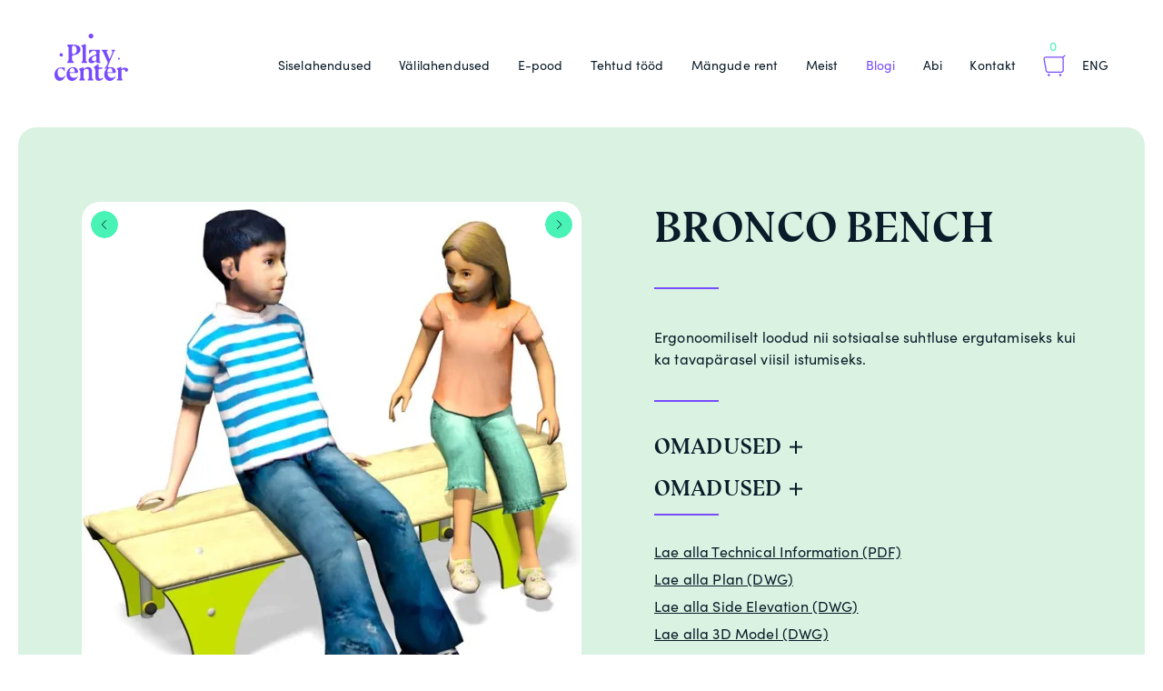

--- FILE ---
content_type: text/html; charset=UTF-8
request_url: https://playcenter.ee/lahendus/bronco-bench/
body_size: 17079
content:
<!DOCTYPE html>
<html lang="et">
<head>
<meta charset="UTF-8">
<meta name="viewport" content="width=device-width, initial-scale=1.0, maximum-scale=1.0, user-scalable=no">
<meta name="theme-color" content="#000000">
<link rel="profile" href="http://gmpg.org/xfn/11">
<link rel="pingback" href="https://playcenter.ee/xmlrpc.php">

<meta name='robots' content='index, follow, max-image-preview:large, max-snippet:-1, max-video-preview:-1' />
	<style>img:is([sizes="auto" i], [sizes^="auto," i]) { contain-intrinsic-size: 3000px 1500px }</style>
	<link rel="alternate" hreflang="et" href="https://playcenter.ee/lahendus/bronco-bench/" />
<link rel="alternate" hreflang="en" href="https://playcenter.ee/en/lahendus/bronco-bench/" />
<link rel="alternate" hreflang="x-default" href="https://playcenter.ee/lahendus/bronco-bench/" />

<!-- Google Tag Manager for WordPress by gtm4wp.com -->
<script data-cfasync="false" data-pagespeed-no-defer>
	var gtm4wp_datalayer_name = "dataLayer";
	var dataLayer = dataLayer || [];
	const gtm4wp_use_sku_instead = 0;
	const gtm4wp_currency = 'EUR';
	const gtm4wp_product_per_impression = 0;
	const gtm4wp_clear_ecommerce = false;
	const gtm4wp_datalayer_max_timeout = 2000;
</script>
<!-- End Google Tag Manager for WordPress by gtm4wp.com -->
	<!-- This site is optimized with the Yoast SEO plugin v26.8 - https://yoast.com/product/yoast-seo-wordpress/ -->
	<title>Bronco Bench - Playcenter</title>
	<link rel="canonical" href="https://playcenter.ee/lahendus/bronco-bench/" />
	<meta property="og:locale" content="et_EE" />
	<meta property="og:type" content="article" />
	<meta property="og:title" content="Bronco Bench - Playcenter" />
	<meta property="og:url" content="https://playcenter.ee/lahendus/bronco-bench/" />
	<meta property="og:site_name" content="Playcenter" />
	<meta property="article:modified_time" content="2020-12-03T09:33:06+00:00" />
	<meta property="og:image" content="https://i0.wp.com/playcenter.ee/wp-content/uploads/2020/10/brb_bronco_bench_with_kids_-_lime.jpg?fit=652%2C697&ssl=1" />
	<meta property="og:image:width" content="652" />
	<meta property="og:image:height" content="697" />
	<meta property="og:image:type" content="image/jpeg" />
	<meta name="twitter:card" content="summary_large_image" />
	<script type="application/ld+json" class="yoast-schema-graph">{"@context":"https://schema.org","@graph":[{"@type":"WebPage","@id":"https://playcenter.ee/lahendus/bronco-bench/","url":"https://playcenter.ee/lahendus/bronco-bench/","name":"Bronco Bench - Playcenter","isPartOf":{"@id":"https://playcenter.ee/#website"},"primaryImageOfPage":{"@id":"https://playcenter.ee/lahendus/bronco-bench/#primaryimage"},"image":{"@id":"https://playcenter.ee/lahendus/bronco-bench/#primaryimage"},"thumbnailUrl":"https://i0.wp.com/playcenter.ee/wp-content/uploads/2020/10/brb_bronco_bench_with_kids_-_lime.jpg?fit=652%2C697&ssl=1","datePublished":"2020-10-16T05:33:36+00:00","dateModified":"2020-12-03T09:33:06+00:00","breadcrumb":{"@id":"https://playcenter.ee/lahendus/bronco-bench/#breadcrumb"},"inLanguage":"et","potentialAction":[{"@type":"ReadAction","target":["https://playcenter.ee/lahendus/bronco-bench/"]}]},{"@type":"ImageObject","inLanguage":"et","@id":"https://playcenter.ee/lahendus/bronco-bench/#primaryimage","url":"https://i0.wp.com/playcenter.ee/wp-content/uploads/2020/10/brb_bronco_bench_with_kids_-_lime.jpg?fit=652%2C697&ssl=1","contentUrl":"https://i0.wp.com/playcenter.ee/wp-content/uploads/2020/10/brb_bronco_bench_with_kids_-_lime.jpg?fit=652%2C697&ssl=1","width":652,"height":697},{"@type":"BreadcrumbList","@id":"https://playcenter.ee/lahendus/bronco-bench/#breadcrumb","itemListElement":[{"@type":"ListItem","position":1,"name":"Home","item":"https://playcenter.ee/"},{"@type":"ListItem","position":2,"name":"Solutions","item":"https://playcenter.ee/en/lahendus/"},{"@type":"ListItem","position":3,"name":"Bronco Bench"}]},{"@type":"WebSite","@id":"https://playcenter.ee/#website","url":"https://playcenter.ee/","name":"Playcenter","description":"","publisher":{"@id":"https://playcenter.ee/#organization"},"potentialAction":[{"@type":"SearchAction","target":{"@type":"EntryPoint","urlTemplate":"https://playcenter.ee/?s={search_term_string}"},"query-input":{"@type":"PropertyValueSpecification","valueRequired":true,"valueName":"search_term_string"}}],"inLanguage":"et"},{"@type":"Organization","@id":"https://playcenter.ee/#organization","name":"Playcenter","url":"https://playcenter.ee/","logo":{"@type":"ImageObject","inLanguage":"et","@id":"https://playcenter.ee/#/schema/logo/image/","url":"https://dev.playcenter.ee/wp-content/uploads/2020/05/logo__playcenter.svg","contentUrl":"https://dev.playcenter.ee/wp-content/uploads/2020/05/logo__playcenter.svg","width":81,"height":63,"caption":"Playcenter"},"image":{"@id":"https://playcenter.ee/#/schema/logo/image/"}}]}</script>
	<!-- / Yoast SEO plugin. -->


<link rel='dns-prefetch' href='//ajax.googleapis.com' />
<link rel='preconnect' href='//i0.wp.com' />
<link rel='preconnect' href='//c0.wp.com' />
<style id='classic-theme-styles-inline-css' type='text/css'>
/**
 * These rules are needed for backwards compatibility.
 * They should match the button element rules in the base theme.json file.
 */
.wp-block-button__link {
	color: #ffffff;
	background-color: #32373c;
	border-radius: 9999px; /* 100% causes an oval, but any explicit but really high value retains the pill shape. */

	/* This needs a low specificity so it won't override the rules from the button element if defined in theme.json. */
	box-shadow: none;
	text-decoration: none;

	/* The extra 2px are added to size solids the same as the outline versions.*/
	padding: calc(0.667em + 2px) calc(1.333em + 2px);

	font-size: 1.125em;
}

.wp-block-file__button {
	background: #32373c;
	color: #ffffff;
	text-decoration: none;
}

</style>
<style id='safe-svg-svg-icon-style-inline-css' type='text/css'>
.safe-svg-cover{text-align:center}.safe-svg-cover .safe-svg-inside{display:inline-block;max-width:100%}.safe-svg-cover svg{fill:currentColor;height:100%;max-height:100%;max-width:100%;width:100%}

</style>
<link rel='stylesheet' id='mediaelement-css' href='https://c0.wp.com/c/6.8.3/wp-includes/js/mediaelement/mediaelementplayer-legacy.min.css' type='text/css' media='all' />
<link rel='stylesheet' id='wp-mediaelement-css' href='https://c0.wp.com/c/6.8.3/wp-includes/js/mediaelement/wp-mediaelement.css' type='text/css' media='all' />
<style id='jetpack-sharing-buttons-style-inline-css' type='text/css'>
.jetpack-sharing-buttons__services-list{display:flex;flex-direction:row;flex-wrap:wrap;gap:0;list-style-type:none;margin:5px;padding:0}.jetpack-sharing-buttons__services-list.has-small-icon-size{font-size:12px}.jetpack-sharing-buttons__services-list.has-normal-icon-size{font-size:16px}.jetpack-sharing-buttons__services-list.has-large-icon-size{font-size:24px}.jetpack-sharing-buttons__services-list.has-huge-icon-size{font-size:36px}@media print{.jetpack-sharing-buttons__services-list{display:none!important}}.editor-styles-wrapper .wp-block-jetpack-sharing-buttons{gap:0;padding-inline-start:0}ul.jetpack-sharing-buttons__services-list.has-background{padding:1.25em 2.375em}
</style>
<style id='global-styles-inline-css' type='text/css'>
:root{--wp--preset--aspect-ratio--square: 1;--wp--preset--aspect-ratio--4-3: 4/3;--wp--preset--aspect-ratio--3-4: 3/4;--wp--preset--aspect-ratio--3-2: 3/2;--wp--preset--aspect-ratio--2-3: 2/3;--wp--preset--aspect-ratio--16-9: 16/9;--wp--preset--aspect-ratio--9-16: 9/16;--wp--preset--color--black: #000000;--wp--preset--color--cyan-bluish-gray: #abb8c3;--wp--preset--color--white: #ffffff;--wp--preset--color--pale-pink: #f78da7;--wp--preset--color--vivid-red: #cf2e2e;--wp--preset--color--luminous-vivid-orange: #ff6900;--wp--preset--color--luminous-vivid-amber: #fcb900;--wp--preset--color--light-green-cyan: #7bdcb5;--wp--preset--color--vivid-green-cyan: #00d084;--wp--preset--color--pale-cyan-blue: #8ed1fc;--wp--preset--color--vivid-cyan-blue: #0693e3;--wp--preset--color--vivid-purple: #9b51e0;--wp--preset--gradient--vivid-cyan-blue-to-vivid-purple: linear-gradient(135deg,rgba(6,147,227,1) 0%,rgb(155,81,224) 100%);--wp--preset--gradient--light-green-cyan-to-vivid-green-cyan: linear-gradient(135deg,rgb(122,220,180) 0%,rgb(0,208,130) 100%);--wp--preset--gradient--luminous-vivid-amber-to-luminous-vivid-orange: linear-gradient(135deg,rgba(252,185,0,1) 0%,rgba(255,105,0,1) 100%);--wp--preset--gradient--luminous-vivid-orange-to-vivid-red: linear-gradient(135deg,rgba(255,105,0,1) 0%,rgb(207,46,46) 100%);--wp--preset--gradient--very-light-gray-to-cyan-bluish-gray: linear-gradient(135deg,rgb(238,238,238) 0%,rgb(169,184,195) 100%);--wp--preset--gradient--cool-to-warm-spectrum: linear-gradient(135deg,rgb(74,234,220) 0%,rgb(151,120,209) 20%,rgb(207,42,186) 40%,rgb(238,44,130) 60%,rgb(251,105,98) 80%,rgb(254,248,76) 100%);--wp--preset--gradient--blush-light-purple: linear-gradient(135deg,rgb(255,206,236) 0%,rgb(152,150,240) 100%);--wp--preset--gradient--blush-bordeaux: linear-gradient(135deg,rgb(254,205,165) 0%,rgb(254,45,45) 50%,rgb(107,0,62) 100%);--wp--preset--gradient--luminous-dusk: linear-gradient(135deg,rgb(255,203,112) 0%,rgb(199,81,192) 50%,rgb(65,88,208) 100%);--wp--preset--gradient--pale-ocean: linear-gradient(135deg,rgb(255,245,203) 0%,rgb(182,227,212) 50%,rgb(51,167,181) 100%);--wp--preset--gradient--electric-grass: linear-gradient(135deg,rgb(202,248,128) 0%,rgb(113,206,126) 100%);--wp--preset--gradient--midnight: linear-gradient(135deg,rgb(2,3,129) 0%,rgb(40,116,252) 100%);--wp--preset--font-size--small: 13px;--wp--preset--font-size--medium: 20px;--wp--preset--font-size--large: 36px;--wp--preset--font-size--x-large: 42px;--wp--preset--font-family--inter: "Inter", sans-serif;--wp--preset--font-family--cardo: Cardo;--wp--preset--spacing--20: 0.44rem;--wp--preset--spacing--30: 0.67rem;--wp--preset--spacing--40: 1rem;--wp--preset--spacing--50: 1.5rem;--wp--preset--spacing--60: 2.25rem;--wp--preset--spacing--70: 3.38rem;--wp--preset--spacing--80: 5.06rem;--wp--preset--shadow--natural: 6px 6px 9px rgba(0, 0, 0, 0.2);--wp--preset--shadow--deep: 12px 12px 50px rgba(0, 0, 0, 0.4);--wp--preset--shadow--sharp: 6px 6px 0px rgba(0, 0, 0, 0.2);--wp--preset--shadow--outlined: 6px 6px 0px -3px rgba(255, 255, 255, 1), 6px 6px rgba(0, 0, 0, 1);--wp--preset--shadow--crisp: 6px 6px 0px rgba(0, 0, 0, 1);}:where(.is-layout-flex){gap: 0.5em;}:where(.is-layout-grid){gap: 0.5em;}body .is-layout-flex{display: flex;}.is-layout-flex{flex-wrap: wrap;align-items: center;}.is-layout-flex > :is(*, div){margin: 0;}body .is-layout-grid{display: grid;}.is-layout-grid > :is(*, div){margin: 0;}:where(.wp-block-columns.is-layout-flex){gap: 2em;}:where(.wp-block-columns.is-layout-grid){gap: 2em;}:where(.wp-block-post-template.is-layout-flex){gap: 1.25em;}:where(.wp-block-post-template.is-layout-grid){gap: 1.25em;}.has-black-color{color: var(--wp--preset--color--black) !important;}.has-cyan-bluish-gray-color{color: var(--wp--preset--color--cyan-bluish-gray) !important;}.has-white-color{color: var(--wp--preset--color--white) !important;}.has-pale-pink-color{color: var(--wp--preset--color--pale-pink) !important;}.has-vivid-red-color{color: var(--wp--preset--color--vivid-red) !important;}.has-luminous-vivid-orange-color{color: var(--wp--preset--color--luminous-vivid-orange) !important;}.has-luminous-vivid-amber-color{color: var(--wp--preset--color--luminous-vivid-amber) !important;}.has-light-green-cyan-color{color: var(--wp--preset--color--light-green-cyan) !important;}.has-vivid-green-cyan-color{color: var(--wp--preset--color--vivid-green-cyan) !important;}.has-pale-cyan-blue-color{color: var(--wp--preset--color--pale-cyan-blue) !important;}.has-vivid-cyan-blue-color{color: var(--wp--preset--color--vivid-cyan-blue) !important;}.has-vivid-purple-color{color: var(--wp--preset--color--vivid-purple) !important;}.has-black-background-color{background-color: var(--wp--preset--color--black) !important;}.has-cyan-bluish-gray-background-color{background-color: var(--wp--preset--color--cyan-bluish-gray) !important;}.has-white-background-color{background-color: var(--wp--preset--color--white) !important;}.has-pale-pink-background-color{background-color: var(--wp--preset--color--pale-pink) !important;}.has-vivid-red-background-color{background-color: var(--wp--preset--color--vivid-red) !important;}.has-luminous-vivid-orange-background-color{background-color: var(--wp--preset--color--luminous-vivid-orange) !important;}.has-luminous-vivid-amber-background-color{background-color: var(--wp--preset--color--luminous-vivid-amber) !important;}.has-light-green-cyan-background-color{background-color: var(--wp--preset--color--light-green-cyan) !important;}.has-vivid-green-cyan-background-color{background-color: var(--wp--preset--color--vivid-green-cyan) !important;}.has-pale-cyan-blue-background-color{background-color: var(--wp--preset--color--pale-cyan-blue) !important;}.has-vivid-cyan-blue-background-color{background-color: var(--wp--preset--color--vivid-cyan-blue) !important;}.has-vivid-purple-background-color{background-color: var(--wp--preset--color--vivid-purple) !important;}.has-black-border-color{border-color: var(--wp--preset--color--black) !important;}.has-cyan-bluish-gray-border-color{border-color: var(--wp--preset--color--cyan-bluish-gray) !important;}.has-white-border-color{border-color: var(--wp--preset--color--white) !important;}.has-pale-pink-border-color{border-color: var(--wp--preset--color--pale-pink) !important;}.has-vivid-red-border-color{border-color: var(--wp--preset--color--vivid-red) !important;}.has-luminous-vivid-orange-border-color{border-color: var(--wp--preset--color--luminous-vivid-orange) !important;}.has-luminous-vivid-amber-border-color{border-color: var(--wp--preset--color--luminous-vivid-amber) !important;}.has-light-green-cyan-border-color{border-color: var(--wp--preset--color--light-green-cyan) !important;}.has-vivid-green-cyan-border-color{border-color: var(--wp--preset--color--vivid-green-cyan) !important;}.has-pale-cyan-blue-border-color{border-color: var(--wp--preset--color--pale-cyan-blue) !important;}.has-vivid-cyan-blue-border-color{border-color: var(--wp--preset--color--vivid-cyan-blue) !important;}.has-vivid-purple-border-color{border-color: var(--wp--preset--color--vivid-purple) !important;}.has-vivid-cyan-blue-to-vivid-purple-gradient-background{background: var(--wp--preset--gradient--vivid-cyan-blue-to-vivid-purple) !important;}.has-light-green-cyan-to-vivid-green-cyan-gradient-background{background: var(--wp--preset--gradient--light-green-cyan-to-vivid-green-cyan) !important;}.has-luminous-vivid-amber-to-luminous-vivid-orange-gradient-background{background: var(--wp--preset--gradient--luminous-vivid-amber-to-luminous-vivid-orange) !important;}.has-luminous-vivid-orange-to-vivid-red-gradient-background{background: var(--wp--preset--gradient--luminous-vivid-orange-to-vivid-red) !important;}.has-very-light-gray-to-cyan-bluish-gray-gradient-background{background: var(--wp--preset--gradient--very-light-gray-to-cyan-bluish-gray) !important;}.has-cool-to-warm-spectrum-gradient-background{background: var(--wp--preset--gradient--cool-to-warm-spectrum) !important;}.has-blush-light-purple-gradient-background{background: var(--wp--preset--gradient--blush-light-purple) !important;}.has-blush-bordeaux-gradient-background{background: var(--wp--preset--gradient--blush-bordeaux) !important;}.has-luminous-dusk-gradient-background{background: var(--wp--preset--gradient--luminous-dusk) !important;}.has-pale-ocean-gradient-background{background: var(--wp--preset--gradient--pale-ocean) !important;}.has-electric-grass-gradient-background{background: var(--wp--preset--gradient--electric-grass) !important;}.has-midnight-gradient-background{background: var(--wp--preset--gradient--midnight) !important;}.has-small-font-size{font-size: var(--wp--preset--font-size--small) !important;}.has-medium-font-size{font-size: var(--wp--preset--font-size--medium) !important;}.has-large-font-size{font-size: var(--wp--preset--font-size--large) !important;}.has-x-large-font-size{font-size: var(--wp--preset--font-size--x-large) !important;}
:where(.wp-block-post-template.is-layout-flex){gap: 1.25em;}:where(.wp-block-post-template.is-layout-grid){gap: 1.25em;}
:where(.wp-block-columns.is-layout-flex){gap: 2em;}:where(.wp-block-columns.is-layout-grid){gap: 2em;}
:root :where(.wp-block-pullquote){font-size: 1.5em;line-height: 1.6;}
</style>
<link rel='stylesheet' id='contact-form-7-css' href='https://playcenter.ee/wp-content/plugins/contact-form-7/includes/css/styles.css?ver=6.1.4' type='text/css' media='all' />
<style id='woocommerce-inline-inline-css' type='text/css'>
.woocommerce form .form-row .required { visibility: visible; }
</style>
<link rel='stylesheet' id='jquery-ui-style-css' href='//ajax.googleapis.com/ajax/libs/jqueryui/1.13.3/themes/smoothness/jquery-ui.min.css?ver=6.8.3' type='text/css' media='all' />
<link rel='stylesheet' id='wc-bookings-styles-css' href='https://playcenter.ee/wp-content/plugins/woocommerce-bookings/dist/css/frontend.css?ver=1.15.38' type='text/css' media='all' />
<link rel='stylesheet' id='brands-styles-css' href='https://c0.wp.com/p/woocommerce/9.7.1/assets/css/brands.css' type='text/css' media='all' />
<link rel='stylesheet' id='hable__style-css' href='https://playcenter.ee/wp-content/themes/playcenter/build/css/style.css?ver=1623159002' type='text/css' media='all' />
<link rel='stylesheet' id='child-theme-css-css' href='https://playcenter.ee/wp-content/themes/playcenter/style.css?ver=1743674092' type='text/css' media='all' />
<script type="text/javascript" id="wpml-cookie-js-extra">
/* <![CDATA[ */
var wpml_cookies = {"wp-wpml_current_language":{"value":"et","expires":1,"path":"\/"}};
var wpml_cookies = {"wp-wpml_current_language":{"value":"et","expires":1,"path":"\/"}};
/* ]]> */
</script>
<script type="text/javascript" src="https://playcenter.ee/wp-content/plugins/sitepress-multilingual-cms/res/js/cookies/language-cookie.js?ver=486900" id="wpml-cookie-js" defer="defer" data-wp-strategy="defer"></script>
<script type="text/javascript" src="https://c0.wp.com/c/6.8.3/wp-includes/js/jquery/jquery.js" id="jquery-core-js"></script>
<script type="text/javascript" src="https://c0.wp.com/p/woocommerce/9.7.1/assets/js/jquery-blockui/jquery.blockUI.js" id="jquery-blockui-js" defer="defer" data-wp-strategy="defer"></script>
<script type="text/javascript" id="wc-add-to-cart-js-extra">
/* <![CDATA[ */
var wc_add_to_cart_params = {"ajax_url":"\/wp-admin\/admin-ajax.php","wc_ajax_url":"\/?wc-ajax=%%endpoint%%","i18n_view_cart":"Vaata ostukorvi","cart_url":"https:\/\/playcenter.ee\/maksmine\/","is_cart":"","cart_redirect_after_add":"no"};
/* ]]> */
</script>
<script type="text/javascript" src="https://c0.wp.com/p/woocommerce/9.7.1/assets/js/frontend/add-to-cart.js" id="wc-add-to-cart-js" defer="defer" data-wp-strategy="defer"></script>
<script type="text/javascript" src="https://c0.wp.com/p/woocommerce/9.7.1/assets/js/js-cookie/js.cookie.js" id="js-cookie-js" defer="defer" data-wp-strategy="defer"></script>
<script type="text/javascript" id="woocommerce-js-extra">
/* <![CDATA[ */
var woocommerce_params = {"ajax_url":"\/wp-admin\/admin-ajax.php","wc_ajax_url":"\/?wc-ajax=%%endpoint%%","i18n_password_show":"Show password","i18n_password_hide":"Hide password"};
/* ]]> */
</script>
<script type="text/javascript" src="https://c0.wp.com/p/woocommerce/9.7.1/assets/js/frontend/woocommerce.js" id="woocommerce-js" defer="defer" data-wp-strategy="defer"></script>
<script type="text/javascript" id="my_loadmore-js-extra">
/* <![CDATA[ */
var misha_loadmore_params = {"ajaxurl":"https:\/\/playcenter.ee\/wp-admin\/admin-ajax.php","posts":"{\"page\":0,\"post_type\":\"solution\",\"error\":\"\",\"m\":\"\",\"p\":23785,\"post_parent\":\"\",\"subpost\":\"\",\"subpost_id\":\"\",\"attachment\":\"\",\"attachment_id\":0,\"pagename\":\"\",\"page_id\":\"\",\"second\":\"\",\"minute\":\"\",\"hour\":\"\",\"day\":0,\"monthnum\":0,\"year\":0,\"w\":0,\"category_name\":\"\",\"tag\":\"\",\"cat\":\"\",\"tag_id\":\"\",\"author\":\"\",\"author_name\":\"\",\"feed\":\"\",\"tb\":\"\",\"paged\":0,\"meta_key\":\"\",\"meta_value\":\"\",\"preview\":\"\",\"s\":\"\",\"sentence\":\"\",\"title\":\"\",\"fields\":\"all\",\"menu_order\":\"\",\"embed\":\"\",\"category__in\":[],\"category__not_in\":[],\"category__and\":[],\"post__in\":[],\"post__not_in\":[],\"post_name__in\":[],\"tag__in\":[],\"tag__not_in\":[],\"tag__and\":[],\"tag_slug__in\":[],\"tag_slug__and\":[],\"post_parent__in\":[],\"post_parent__not_in\":[],\"author__in\":[],\"author__not_in\":[],\"search_columns\":[],\"name\":\"bronco-bench\",\"orderby\":\"menu_order\",\"order\":\"ASC\",\"ignore_sticky_posts\":false,\"suppress_filters\":false,\"cache_results\":true,\"update_post_term_cache\":true,\"update_menu_item_cache\":false,\"lazy_load_term_meta\":true,\"update_post_meta_cache\":true,\"posts_per_page\":10,\"nopaging\":false,\"comments_per_page\":\"50\",\"no_found_rows\":false,\"solution\":\"bronco-bench\"}","current_page":"1","max_page":"0"};
/* ]]> */
</script>
<script type="text/javascript" src="https://playcenter.ee/wp-content/themes/playcenter/build/js/ajax.min.js?ver=6.8.3" id="my_loadmore-js"></script>
<meta name="generator" content="WordPress 6.8.3" />
<meta name="generator" content="WooCommerce 9.7.1" />
<link rel='shortlink' href='https://playcenter.ee/?p=23785' />
<meta name="generator" content="WPML ver:4.8.6 stt:1,15;" />

<!-- Google Tag Manager for WordPress by gtm4wp.com -->
<!-- GTM Container placement set to footer -->
<script data-cfasync="false" data-pagespeed-no-defer>
	var dataLayer_content = {"pagePostType":"solution","pagePostType2":"single-solution","pagePostAuthor":"ArgoR"};
	dataLayer.push( dataLayer_content );
</script>
<script data-cfasync="false" data-pagespeed-no-defer>
(function(w,d,s,l,i){w[l]=w[l]||[];w[l].push({'gtm.start':
new Date().getTime(),event:'gtm.js'});var f=d.getElementsByTagName(s)[0],
j=d.createElement(s),dl=l!='dataLayer'?'&l='+l:'';j.async=true;j.src=
'//www.googletagmanager.com/gtm.js?id='+i+dl;f.parentNode.insertBefore(j,f);
})(window,document,'script','dataLayer','GTM-PPFPTN2');
</script>
<!-- End Google Tag Manager for WordPress by gtm4wp.com -->
    
	<noscript><style>.woocommerce-product-gallery{ opacity: 1 !important; }</style></noscript>
	<style class='wp-fonts-local' type='text/css'>
@font-face{font-family:Inter;font-style:normal;font-weight:300 900;font-display:fallback;src:url('https://playcenter.ee/wp-content/plugins/woocommerce/assets/fonts/Inter-VariableFont_slnt,wght.woff2') format('woff2');font-stretch:normal;}
@font-face{font-family:Cardo;font-style:normal;font-weight:400;font-display:fallback;src:url('https://playcenter.ee/wp-content/plugins/woocommerce/assets/fonts/cardo_normal_400.woff2') format('woff2');}
</style>
<link rel="icon" href="https://i0.wp.com/playcenter.ee/wp-content/uploads/2020/10/cropped-playcenter-favicon-512x512-px-4.png?fit=32%2C32&#038;ssl=1" sizes="32x32" />
<link rel="icon" href="https://i0.wp.com/playcenter.ee/wp-content/uploads/2020/10/cropped-playcenter-favicon-512x512-px-4.png?fit=192%2C192&#038;ssl=1" sizes="192x192" />
<link rel="apple-touch-icon" href="https://i0.wp.com/playcenter.ee/wp-content/uploads/2020/10/cropped-playcenter-favicon-512x512-px-4.png?fit=180%2C180&#038;ssl=1" />
<meta name="msapplication-TileImage" content="https://i0.wp.com/playcenter.ee/wp-content/uploads/2020/10/cropped-playcenter-favicon-512x512-px-4.png?fit=270%2C270&#038;ssl=1" />
		<style type="text/css" id="wp-custom-css">
			.productGallery .slick-list {
    height: 100%;
}		</style>
		
<!-- Global site tag (gtag.js) - Google Analytics -->
<script async src="https://www.googletagmanager.com/gtag/js?id=G-ML9GT3R0BT"></script>
<script>
  window.dataLayer = window.dataLayer || [];
  function gtag(){dataLayer.push(arguments);}
  gtag('js', new Date());

  gtag('config', 'G-ML9GT3R0BT');
</script>
</head>

<body class="wp-singular solution-template-default single single-solution postid-23785 wp-custom-logo wp-theme-playcenter theme-playcenter woocommerce-no-js siteMain--def">
<div id="page" class="site">

	<header class="siteHeader container flex-center">

				<p class="siteTitle">
			<a href="https://playcenter.ee/" rel="home" class="siteTitle__link">
                <svg width="81" height="63" viewBox="0 0 81 63" fill="none" xmlns="http://www.w3.org/2000/svg"><g clip-path="url(#a)" fill="#49F2B5"><path d="M40.114 5.302c1.46 0 2.645-1.187 2.645-2.65C42.76 1.186 41.574 0 40.113 0c-1.46 0-2.646 1.187-2.646 2.65 0 1.465 1.184 2.652 2.646 2.652zM70.93 28.567c.56 0 1.013-.455 1.013-1.015 0-.56-.454-1.016-1.013-1.016-.56 0-1.014.455-1.014 1.016 0 .56.454 1.015 1.014 1.015zM7.404 25.193c1.02 0 1.848-.83 1.848-1.85 0-1.024-.827-1.852-1.848-1.852-1.02 0-1.847.83-1.847 1.852 0 1.022.827 1.85 1.847 1.85zM19.68 29.53l1.377 1.627c.374.44.062 1.112-.516 1.112h-5.88c-.547 0-.864-.616-.552-1.062l1.187-1.708c.16-.225.246-.497.246-.774v-13.07c0-.278-.086-.55-.245-.775l-1.187-1.707c-.312-.446.01-1.06.553-1.06h5.758c2.68 0 4.713.455 6.094 1.368 1.382.914 2.073 2.252 2.073 4.016 0 1.57-.625 2.908-1.863 4.015-1.243 1.11-2.794 1.78-4.657 2.016-.41.057-.86.108-1.35.15-.03.004-.067.004-.098.01-.706.05-1.254.64-1.254 1.348v3.62c-.005.323.108.636.318.877zm-.322-8.28c0 .866.81 1.507 1.653 1.323.86-.19 1.562-.55 2.11-1.072.86-.825 1.294-2.04 1.294-3.65 0-1.59-.43-2.795-1.295-3.62-.548-.523-1.25-.877-2.11-1.072-.843-.19-1.652.45-1.652 1.323v6.77zM31.026 16.44v-.605c0-.329-.123-.647-.338-.898l-.962-1.092c-.328-.37-.16-.954.312-1.097l3.643-1.108c.436-.133.87.195.87.646V29.24c0 .322.12.635.33.88l.884 1.03c.38.442.066 1.12-.512 1.12h-4.928c-.578 0-.89-.678-.51-1.12l.89-1.03c.21-.245.327-.558.327-.88V19.32M50.42 31.09l-.83-.728h-.03v-8.707c0-.846.107-1.687.312-2.498l.118-.456c.107-.43-.215-.845-.655-.845H38.783c-.373 0-.675.302-.675.677v3.58c.05.02.107.035.164.05.163.04.337-.036.44-.174.532-.75 1.028-1.354 1.494-1.815.27-.272.532-.493.778-.672.783-.548 1.647-.82 2.584-.82.588 0 1.064.113 1.422.34.364.225.62.568.778 1.04.097.277.164.61.205 1 .02.21.036.472.046.795.014.59-.344 1.128-.897 1.328-2.947 1.082-4.943 2.035-5.997 2.866-1.156.912-1.73 1.958-1.73 3.132 0 1.098.307 1.94.927 2.518.62.58 1.484.872 2.6.872.74 0 1.555-.24 2.435-.723.69-.376 1.392-.878 2.093-1.504.226-.2.58-.046.58.262v.318c0 .748.603 1.353 1.35 1.353h2.584c.635-.006.927-.78.456-1.19zm-4.38-2.677c0 .426-.205.83-.543 1.087-.215.164-.44.303-.675.416-.44.215-.886.323-1.336.323-.686 0-1.223-.176-1.617-.53-.395-.353-.59-.856-.59-1.502 0-.728.128-1.297.384-1.723.25-.42.666-.83 1.233-1.22.354-.257.794-.518 1.326-.78l.015-.005c.83-.415 1.806.19 1.806 1.118l-.005 2.815zM58.525 31.428L53.53 20.393c-.045-.107-.107-.205-.183-.297l-1.382-1.698c-.18-.22-.02-.553.26-.553h6.177c.313 0 .456.384.22.595l-.926.815c-.322.287-.435.743-.27 1.143l2.813 6.923c.122.355.614.365.757.02l2.78-6.716c.218-.533.075-1.154-.36-1.533l-.742-.65c-.235-.206-.087-.595.22-.595h3.547c.296 0 .45.354.245.57l-1.018 1.07c-.114.12-.206.257-.267.41l-6.59 15.794c-.098.235-.058.502.106.697l1.186 1.41-.844.236-.496.57h-3.51c-.297 0-.45-.36-.24-.575l1.85-1.898c.114-.117.206-.256.273-.405l1.39-3.194c.154-.348.154-.748-.005-1.102zM11.457 46.237l-.04.016c-.282.123-.44.435-.61.676-.158.23-.348.44-.562.62-.23.19-.507.323-.773.45-.548.273-1.12.406-1.72.406-1.39 0-2.466-.528-3.228-1.574-.768-1.046-1.147-2.574-1.147-4.58 0-1.235.272-2.224.81-2.973.536-.745 1.294-1.12 2.276-1.12.957 0 1.81.293 2.553.873.205.16.395.338.57.528.198.21.382.442.55.673.19.266.365.543.528.825.072.123.133.262.21.385.06.102.205.133.312.082.092-.04.103-.123.103-.215 0-.077-.007-.154-.007-.226v-3.277c0-.374-.3-.677-.675-.677h-2.85c-2.37 0-4.253.74-5.655 2.22C.7 40.84 0 42.695 0 44.936c0 2.02.522 3.687 1.57 5.005 1.045 1.317 2.437 1.974 4.156 1.974 1.474 0 2.77-.57 3.894-1.708.353-.354.67-.738.947-1.148.235-.35.45-.703.64-1.077.128-.25.26-.502.39-.753.11-.23.24-.46.24-.728 0-.058-.006-.114-.032-.165-.035-.062-.102-.103-.18-.113-.055-.016-.11-.005-.168.015zM17.44 43.253h3.305c.758 0 1.525.026 2.287.005.61-.01 1.224.036 1.832-.056.502-.077.886-.334 1.01-.846.11-.452-.017-.93-.124-1.364-.16-.626-.4-1.23-.742-1.78-.154-.246-.328-.482-.522-.702-.998-1.118-2.38-1.677-4.14-1.677-2.12 0-3.833.795-5.153 2.384-1.325 1.59-1.986 3.513-1.986 5.77 0 1.963.563 3.614 1.694 4.958 1.127 1.348 2.57 2.015 4.33 2.015 1.47 0 2.774-.472 3.905-1.41.568-.472 1.08-1.04 1.535-1.703.215-.312.414-.64.594-.98.102-.19.204-.378.302-.568.046-.093.092-.19.128-.288.035-.088.086-.185.07-.282-.03-.16-.21-.19-.33-.13-.18.094-.314.3-.43.453-.134.174-.262.348-.43.487-.21.174-.446.313-.687.446-.793.43-1.678.646-2.656.646-1.314 0-2.378-.472-3.202-1.415-.67-.77-1.116-1.795-1.33-3.077-.088-.456.265-.887.74-.887zm-.523-.882c-.102-.01-.2-.025-.29-.086-.047-.03-.083-.072-.11-.118-.045-.092-.05-.205-.04-.303.016-.143.052-.282.077-.425.036-.205.072-.41.118-.616.087-.4.204-.8.384-1.17.097-.204.21-.404.332-.594.578-.892 1.336-1.338 2.277-1.338.778 0 1.402.39 1.863 1.164.282.477.456 1.005.553 1.55.093.506.108 1.024.134 1.542.02.34-.22.416-.48.436l-4.817-.04z"/><path d="M58.996 43.253h3.306c.757 0 1.525.026 2.287.005.608-.01 1.222.036 1.83-.056.503-.077.886-.334 1.01-.846.112-.452-.016-.93-.124-1.364-.158-.626-.4-1.23-.742-1.78-.153-.246-.327-.482-.522-.702-.997-1.118-2.38-1.677-4.14-1.677-2.118 0-3.832.795-5.152 2.384-1.326 1.59-1.986 3.513-1.986 5.77 0 1.963.563 3.614 1.694 4.958 1.126 1.348 2.57 2.015 4.33 2.015 1.468 0 2.773-.472 3.904-1.41.568-.472 1.08-1.04 1.535-1.703.215-.312.414-.64.593-.98.103-.19.205-.378.302-.568.046-.093.092-.19.128-.288.036-.088.087-.185.072-.282-.03-.16-.21-.19-.333-.13-.18.094-.313.3-.43.453-.134.174-.262.348-.43.487-.21.174-.446.313-.686.446-.793.43-1.68.646-2.656.646-1.315 0-2.38-.472-3.203-1.415-.67-.77-1.116-1.795-1.33-3.077-.088-.456.27-.887.74-.887zm-.522-.882c-.102-.01-.2-.025-.292-.086-.046-.03-.08-.072-.107-.118-.046-.092-.05-.205-.04-.303.014-.143.05-.282.076-.425.037-.205.072-.41.118-.616.087-.4.205-.8.384-1.17.097-.204.21-.404.333-.594.578-.892 1.336-1.338 2.277-1.338.778 0 1.402.39 1.863 1.164.28.477.455 1.005.552 1.55.093.506.108 1.024.133 1.542.02.34-.22.416-.48.436l-4.816-.04zM41.342 41.49v6.896c0 .41.148.81.425 1.118l.818.928c.384.436.077 1.123-.506 1.123h-4.93c-.572 0-.884-.672-.516-1.113l.793-.95c.256-.3.394-.686.394-1.086V42.49c0-1.432-.193-2.41-.587-2.93-.39-.512-1.044-.773-1.97-.78-.384.002-.768.048-1.13.176-.62.215-1.183.595-1.69 1.138-.23.246-.353.58-.353.918v7.523c0 .318.112.625.317.866l.87 1.047c.368.44.056 1.113-.517 1.113h-4.928c-.583 0-.89-.687-.506-1.123l.9-1.026c.22-.245.338-.563.338-.896v-6.928c0-.328-.123-.646-.338-.897l-.997-1.134c-.32-.36-.17-.923.28-1.087l4.13-1.478c.22-.077.45.087.45.318v1.195c0 .312.384.456.588.22.44-.497.952-.907 1.54-1.23.87-.483 1.776-.724 2.718-.724 1.412 0 2.497.412 3.26 1.237.762.83 1.146 1.99 1.146 3.482zM53.388 48.453c-.164-.036-.38.02-.517.107-.234.15-.43.35-.644.518-.225.174-.49.297-.762.38-.59.184-1.25.17-1.817-.082-.292-.134-.547-.34-.727-.606-.342-.518-.51-1.456-.51-2.81v-6.204c0-.57.46-1.036 1.032-1.036h2.22c.452 0 .856-.272 1.03-.687l.05-.118c.155-.374-.117-.785-.52-.785h-2.943c-.482 0-.876-.39-.876-.877V34.27c0-.54-.62-.847-1.044-.52l-3.72 2.847c-.374.287-.4.836-.057 1.154l.39.36c.582.538.91 1.292.91 2.087v7.173c0 1.472.327 2.595.982 3.37.655.78 1.582 1.163 2.774 1.163 1.135 0 2.128-.282 2.982-.85.415-.278.773-.606 1.136-.944.287-.273.563-.565.758-.914.06-.113.117-.256.128-.39.015-.215-.098-.323-.256-.353zM72.178 41.392c.49-.518 1.694-1.57 2.297-1.78.364-.123.753-.174 1.13-.17.927.006 1.582.263 1.97.78.278.364.37.8.452 1.236.036.185.097.38.25.498.354.276.865-.036 1.203-.195.343-.158.665-.368.936-.635.538-.533.758-1.272.44-1.99-.07-.164-.173-.318-.29-.45l-.017-.016c-.768-.822-1.853-1.237-3.26-1.237-.942 0-1.847.24-2.717.723-.59.323-2.027 1.543-2.467 2.04l.072 1.196zm1.443-3.395v-1.195c0-.23-.23-.395-.45-.318l-4.13 1.477c-.45.16-.593.724-.28 1.083l1.002 1.133c.215.252.338.57.338.898v7.435c0 .327-.123.65-.337.896l-.906 1.02c-.384.437-.077 1.13.506 1.13h4.642c.685 0 1.064-.806.624-1.334l-.687-.826c-.204-.24-.317-.55-.317-.867v-7.985l-.005-2.548z"/></g><defs><clipPath id="a"><path fill="#fff" d="M0 0h81v63H0z"/></clipPath></defs></svg>
				<span class="sr-only">Playcenter</span>
			</a>
		</p>

		<nav class="siteNav">
			<button id="js__mobile-nav" class="btn-menu col-d-none" title="Menüü">
			</button>
			<div class="siteNav__overlay">
				<div class="inner">
					<ul id="primary-menu" class="siteNav__menu"><li id="menu-item-20" class="menu-item menu-item-type-post_type menu-item-object-page menu-item-20"><a href="https://playcenter.ee/siselahendused/">Siselahendused</a></li>
<li id="menu-item-19" class="menu-item menu-item-type-post_type menu-item-object-page menu-item-19"><a href="https://playcenter.ee/valilahendused/">Välilahendused</a></li>
<li id="menu-item-21" class="menu-item menu-item-type-post_type menu-item-object-page menu-item-21"><a href="https://playcenter.ee/varuosad/">E-pood</a></li>
<li id="menu-item-23" class="menu-item menu-item-type-post_type menu-item-object-page menu-item-23"><a href="https://playcenter.ee/tehtud-tood/">Tehtud tööd</a></li>
<li id="menu-item-22" class="menu-item menu-item-type-post_type menu-item-object-page menu-item-22"><a href="https://playcenter.ee/batuutide-ja-mangude-rent/">Mängude rent</a></li>
<li id="menu-item-24" class="menu-item menu-item-type-post_type menu-item-object-page menu-item-24"><a href="https://playcenter.ee/meist/">Meist</a></li>
<li id="menu-item-2582" class="menu-item menu-item-type-post_type menu-item-object-page current_page_parent menu-item-2582"><a href="https://playcenter.ee/blogi/">Blogi</a></li>
<li id="menu-item-25" class="menu-item menu-item-type-post_type menu-item-object-page menu-item-25"><a href="https://playcenter.ee/abi/">Abi</a></li>
<li id="menu-item-27" class="menu-item menu-item-type-post_type menu-item-object-page menu-item-27"><a href="https://playcenter.ee/kontakt/">Kontakt</a></li>
</ul>                    <a href="https://playcenter.ee/ostukorv/" class="btn btn-header btn-header--cart">
                        <span>0</span>
                        <svg width="25" height="24" viewBox="0 0 25 24" fill="none" xmlns="http://www.w3.org/2000/svg"><path fill-rule="evenodd" clip-rule="evenodd" d="M20.21 3.526H3.017c-.786 0-1.38.71-1.243 1.485L4.03 17.644c.107.602.63 1.04 1.243 1.04H20.21c.698 0 1.264-.565 1.264-1.262V4.79c0-.698-.566-1.264-1.264-1.264zM3.017 2.263C1.444 2.263.254 3.685.53 5.233l2.256 12.632C3 19.07 4.05 19.947 5.273 19.947H20.21c1.396 0 2.527-1.13 2.527-2.526V4.79c0-1.396-1.13-2.527-2.527-2.527H3.017zM6.315 23.737c.698 0 1.264-.566 1.264-1.263 0-.698-.567-1.264-1.265-1.264-.697 0-1.263.566-1.263 1.264 0 .697.566 1.263 1.263 1.263zM18.947 23.737c.698 0 1.263-.566 1.263-1.263 0-.698-.565-1.264-1.263-1.264-.697 0-1.263.566-1.263 1.264 0 .697.566 1.263 1.263 1.263z" fill="#49F2B5"/><path fill-rule="evenodd" clip-rule="evenodd" d="M21.003 3.817c-.233-.26-.21-.66.05-.892L23.577.66c.26-.232.66-.21.892.05.233.26.21.658-.05.89l-2.525 2.266c-.26.233-.66.21-.892-.05z" fill="#49F2B5"/></svg>
                    </a>

                    
<ul id="languages-menu" class="languMenu menu text-uppercase">
<li class=" active"><a href=https://playcenter.ee/lahendus/bronco-bench/ rel="alternate">Est</a></li>
<li class=""><a href=https://playcenter.ee/en/lahendus/bronco-bench/ rel="alternate">Eng</a></li>
</ul>
				</div><!-- .inner -->
			</div><!-- .siteNav__overlay -->
            <div class="col-d-none">
                <a href="https://playcenter.ee/ostukorv/" class="btn btn-header btn-header--cart">
                    <span>0</span>
                    <svg width="25" height="24" viewBox="0 0 25 24" fill="none" xmlns="http://www.w3.org/2000/svg"><path fill-rule="evenodd" clip-rule="evenodd" d="M20.21 3.526H3.017c-.786 0-1.38.71-1.243 1.485L4.03 17.644c.107.602.63 1.04 1.243 1.04H20.21c.698 0 1.264-.565 1.264-1.262V4.79c0-.698-.566-1.264-1.264-1.264zM3.017 2.263C1.444 2.263.254 3.685.53 5.233l2.256 12.632C3 19.07 4.05 19.947 5.273 19.947H20.21c1.396 0 2.527-1.13 2.527-2.526V4.79c0-1.396-1.13-2.527-2.527-2.527H3.017zM6.315 23.737c.698 0 1.264-.566 1.264-1.263 0-.698-.567-1.264-1.265-1.264-.697 0-1.263.566-1.263 1.264 0 .697.566 1.263 1.263 1.263zM18.947 23.737c.698 0 1.263-.566 1.263-1.263 0-.698-.565-1.264-1.263-1.264-.697 0-1.263.566-1.263 1.264 0 .697.566 1.263 1.263 1.263z" fill="#49F2B5"/><path fill-rule="evenodd" clip-rule="evenodd" d="M21.003 3.817c-.233-.26-.21-.66.05-.892L23.577.66c.26-.232.66-.21.892.05.233.26.21.658-.05.89l-2.525 2.266c-.26.233-.66.21-.892-.05z" fill="#49F2B5"/></svg>
                </a>
            </div>
        </nav><!-- .siteNav -->

	</header><!-- .siteHeader -->

	<div id="content" class="siteMain">

		<article class="solutionView">

		<div class="solutionContent sect sect--light">
            <div class="container">
                <div class="solutionContent__side col-m-12 col-tp-12 col-tl-6 col-d-6">
                                        <div class="largeSlider">
                        <div class="largeSlider__item"><a href="https://playcenter.ee/wp-content/uploads/2020/10/brb_bronco_bench_with_kids_-_lime.jpg"  data-fancybox="gallery" data-options="{"arrows" : false}"><img width="550" height="588" src="https://i0.wp.com/playcenter.ee/wp-content/uploads/2020/10/brb_bronco_bench_with_kids_-_lime.jpg?fit=550%2C588&amp;ssl=1" class="img-responsive" alt="" decoding="async" fetchpriority="high" srcset="https://i0.wp.com/playcenter.ee/wp-content/uploads/2020/10/brb_bronco_bench_with_kids_-_lime.jpg?w=652&amp;ssl=1 652w, https://i0.wp.com/playcenter.ee/wp-content/uploads/2020/10/brb_bronco_bench_with_kids_-_lime.jpg?resize=430%2C460&amp;ssl=1 430w, https://i0.wp.com/playcenter.ee/wp-content/uploads/2020/10/brb_bronco_bench_with_kids_-_lime.jpg?resize=334%2C357&amp;ssl=1 334w, https://i0.wp.com/playcenter.ee/wp-content/uploads/2020/10/brb_bronco_bench_with_kids_-_lime.jpg?resize=550%2C588&amp;ssl=1 550w" sizes="(max-width: 550px) 100vw, 550px" /></a></div><div class="largeSlider__item"><a href="https://playcenter.ee/wp-content/uploads/2020/10/brb_bronco_bench_with_kids_-_lime.jpg"  data-fancybox="gallery" data-options="{"arrows" : false}"><img width="550" height="588" src="https://i0.wp.com/playcenter.ee/wp-content/uploads/2020/10/brb_bronco_bench_with_kids_-_lime.jpg?fit=550%2C588&amp;ssl=1" class="img-responsive" alt="" decoding="async" srcset="https://i0.wp.com/playcenter.ee/wp-content/uploads/2020/10/brb_bronco_bench_with_kids_-_lime.jpg?w=652&amp;ssl=1 652w, https://i0.wp.com/playcenter.ee/wp-content/uploads/2020/10/brb_bronco_bench_with_kids_-_lime.jpg?resize=430%2C460&amp;ssl=1 430w, https://i0.wp.com/playcenter.ee/wp-content/uploads/2020/10/brb_bronco_bench_with_kids_-_lime.jpg?resize=334%2C357&amp;ssl=1 334w, https://i0.wp.com/playcenter.ee/wp-content/uploads/2020/10/brb_bronco_bench_with_kids_-_lime.jpg?resize=550%2C588&amp;ssl=1 550w" sizes="(max-width: 550px) 100vw, 550px" /></a></div><div class="largeSlider__item"><a href="https://playcenter.ee/wp-content/uploads/2020/10/brb_bronco_bench-01.jpg"  data-fancybox="gallery" data-options="{"arrows" : false}"><img width="550" height="404" src="https://i0.wp.com/playcenter.ee/wp-content/uploads/2020/10/brb_bronco_bench-01.jpg?fit=550%2C404&amp;ssl=1" class="img-responsive" alt="" decoding="async" srcset="https://i0.wp.com/playcenter.ee/wp-content/uploads/2020/10/brb_bronco_bench-01.jpg?w=950&amp;ssl=1 950w, https://i0.wp.com/playcenter.ee/wp-content/uploads/2020/10/brb_bronco_bench-01.jpg?resize=600%2C440&amp;ssl=1 600w, https://i0.wp.com/playcenter.ee/wp-content/uploads/2020/10/brb_bronco_bench-01.jpg?resize=768%2C563&amp;ssl=1 768w, https://i0.wp.com/playcenter.ee/wp-content/uploads/2020/10/brb_bronco_bench-01.jpg?resize=334%2C245&amp;ssl=1 334w, https://i0.wp.com/playcenter.ee/wp-content/uploads/2020/10/brb_bronco_bench-01.jpg?resize=550%2C404&amp;ssl=1 550w" sizes="(max-width: 550px) 100vw, 550px" /></a></div><div class="largeSlider__item"><a href="https://playcenter.ee/wp-content/uploads/2020/10/brb_bronco_bench_with_kids_-_blue.jpg"  data-fancybox="gallery" data-options="{"arrows" : false}"><img width="550" height="588" src="https://i0.wp.com/playcenter.ee/wp-content/uploads/2020/10/brb_bronco_bench_with_kids_-_blue.jpg?fit=550%2C588&amp;ssl=1" class="img-responsive" alt="" decoding="async" loading="lazy" srcset="https://i0.wp.com/playcenter.ee/wp-content/uploads/2020/10/brb_bronco_bench_with_kids_-_blue.jpg?w=652&amp;ssl=1 652w, https://i0.wp.com/playcenter.ee/wp-content/uploads/2020/10/brb_bronco_bench_with_kids_-_blue.jpg?resize=430%2C460&amp;ssl=1 430w, https://i0.wp.com/playcenter.ee/wp-content/uploads/2020/10/brb_bronco_bench_with_kids_-_blue.jpg?resize=334%2C357&amp;ssl=1 334w, https://i0.wp.com/playcenter.ee/wp-content/uploads/2020/10/brb_bronco_bench_with_kids_-_blue.jpg?resize=550%2C588&amp;ssl=1 550w" sizes="auto, (max-width: 550px) 100vw, 550px" /></a></div><div class="largeSlider__item"><a href="https://playcenter.ee/wp-content/uploads/2020/10/brb_bronco_table_with_kids_-_blue.jpg"  data-fancybox="gallery" data-options="{"arrows" : false}"><img width="550" height="443" src="https://i0.wp.com/playcenter.ee/wp-content/uploads/2020/10/brb_bronco_table_with_kids_-_blue.jpg?fit=550%2C443&amp;ssl=1" class="img-responsive" alt="" decoding="async" loading="lazy" srcset="https://i0.wp.com/playcenter.ee/wp-content/uploads/2020/10/brb_bronco_table_with_kids_-_blue.jpg?w=865&amp;ssl=1 865w, https://i0.wp.com/playcenter.ee/wp-content/uploads/2020/10/brb_bronco_table_with_kids_-_blue.jpg?resize=571%2C460&amp;ssl=1 571w, https://i0.wp.com/playcenter.ee/wp-content/uploads/2020/10/brb_bronco_table_with_kids_-_blue.jpg?resize=768%2C619&amp;ssl=1 768w, https://i0.wp.com/playcenter.ee/wp-content/uploads/2020/10/brb_bronco_table_with_kids_-_blue.jpg?resize=334%2C269&amp;ssl=1 334w, https://i0.wp.com/playcenter.ee/wp-content/uploads/2020/10/brb_bronco_table_with_kids_-_blue.jpg?resize=550%2C443&amp;ssl=1 550w" sizes="auto, (max-width: 550px) 100vw, 550px" /></a></div><div class="largeSlider__item"><a href="https://playcenter.ee/wp-content/uploads/2020/10/brb_bronco_table_with_kids_-_lime.jpg"  data-fancybox="gallery" data-options="{"arrows" : false}"><img width="550" height="443" src="https://i0.wp.com/playcenter.ee/wp-content/uploads/2020/10/brb_bronco_table_with_kids_-_lime.jpg?fit=550%2C443&amp;ssl=1" class="img-responsive" alt="" decoding="async" loading="lazy" srcset="https://i0.wp.com/playcenter.ee/wp-content/uploads/2020/10/brb_bronco_table_with_kids_-_lime.jpg?w=865&amp;ssl=1 865w, https://i0.wp.com/playcenter.ee/wp-content/uploads/2020/10/brb_bronco_table_with_kids_-_lime.jpg?resize=571%2C460&amp;ssl=1 571w, https://i0.wp.com/playcenter.ee/wp-content/uploads/2020/10/brb_bronco_table_with_kids_-_lime.jpg?resize=768%2C619&amp;ssl=1 768w, https://i0.wp.com/playcenter.ee/wp-content/uploads/2020/10/brb_bronco_table_with_kids_-_lime.jpg?resize=334%2C269&amp;ssl=1 334w, https://i0.wp.com/playcenter.ee/wp-content/uploads/2020/10/brb_bronco_table_with_kids_-_lime.jpg?resize=550%2C443&amp;ssl=1 550w" sizes="auto, (max-width: 550px) 100vw, 550px" /></a></div><div class="largeSlider__item"><a href="https://playcenter.ee/wp-content/uploads/2020/10/brb_bronco_bench_with_kids_-_red.jpg"  data-fancybox="gallery" data-options="{"arrows" : false}"><img width="550" height="588" src="https://i0.wp.com/playcenter.ee/wp-content/uploads/2020/10/brb_bronco_bench_with_kids_-_red.jpg?fit=550%2C588&amp;ssl=1" class="img-responsive" alt="" decoding="async" loading="lazy" srcset="https://i0.wp.com/playcenter.ee/wp-content/uploads/2020/10/brb_bronco_bench_with_kids_-_red.jpg?w=652&amp;ssl=1 652w, https://i0.wp.com/playcenter.ee/wp-content/uploads/2020/10/brb_bronco_bench_with_kids_-_red.jpg?resize=430%2C460&amp;ssl=1 430w, https://i0.wp.com/playcenter.ee/wp-content/uploads/2020/10/brb_bronco_bench_with_kids_-_red.jpg?resize=334%2C357&amp;ssl=1 334w, https://i0.wp.com/playcenter.ee/wp-content/uploads/2020/10/brb_bronco_bench_with_kids_-_red.jpg?resize=550%2C588&amp;ssl=1 550w" sizes="auto, (max-width: 550px) 100vw, 550px" /></a></div><div class="largeSlider__item"><a href="https://playcenter.ee/wp-content/uploads/2020/10/brb_bronco_table_with_kids_-_red.jpg"  data-fancybox="gallery" data-options="{"arrows" : false}"><img width="550" height="443" src="https://i0.wp.com/playcenter.ee/wp-content/uploads/2020/10/brb_bronco_table_with_kids_-_red.jpg?fit=550%2C443&amp;ssl=1" class="img-responsive" alt="" decoding="async" loading="lazy" srcset="https://i0.wp.com/playcenter.ee/wp-content/uploads/2020/10/brb_bronco_table_with_kids_-_red.jpg?w=865&amp;ssl=1 865w, https://i0.wp.com/playcenter.ee/wp-content/uploads/2020/10/brb_bronco_table_with_kids_-_red.jpg?resize=571%2C460&amp;ssl=1 571w, https://i0.wp.com/playcenter.ee/wp-content/uploads/2020/10/brb_bronco_table_with_kids_-_red.jpg?resize=768%2C619&amp;ssl=1 768w, https://i0.wp.com/playcenter.ee/wp-content/uploads/2020/10/brb_bronco_table_with_kids_-_red.jpg?resize=334%2C269&amp;ssl=1 334w, https://i0.wp.com/playcenter.ee/wp-content/uploads/2020/10/brb_bronco_table_with_kids_-_red.jpg?resize=550%2C443&amp;ssl=1 550w" sizes="auto, (max-width: 550px) 100vw, 550px" /></a></div>                    </div><!-- .largeSlider -->
                    <div class="thumbsSlider">
                                                    <div class="thumbsSlider__item">
                                <img width="200" height="200" src="https://i0.wp.com/playcenter.ee/wp-content/uploads/2020/10/brb_bronco_bench_with_kids_-_lime.jpg?resize=200%2C200&amp;ssl=1" class="img-responsive" alt="" decoding="async" loading="lazy" srcset="https://i0.wp.com/playcenter.ee/wp-content/uploads/2020/10/brb_bronco_bench_with_kids_-_lime.jpg?resize=100%2C100&amp;ssl=1 100w, https://i0.wp.com/playcenter.ee/wp-content/uploads/2020/10/brb_bronco_bench_with_kids_-_lime.jpg?resize=200%2C200&amp;ssl=1 200w, https://i0.wp.com/playcenter.ee/wp-content/uploads/2020/10/brb_bronco_bench_with_kids_-_lime.jpg?resize=236%2C236&amp;ssl=1 236w, https://i0.wp.com/playcenter.ee/wp-content/uploads/2020/10/brb_bronco_bench_with_kids_-_lime.jpg?resize=160%2C160&amp;ssl=1 160w, https://i0.wp.com/playcenter.ee/wp-content/uploads/2020/10/brb_bronco_bench_with_kids_-_lime.jpg?zoom=2&amp;resize=200%2C200&amp;ssl=1 400w, https://i0.wp.com/playcenter.ee/wp-content/uploads/2020/10/brb_bronco_bench_with_kids_-_lime.jpg?zoom=3&amp;resize=200%2C200&amp;ssl=1 600w" sizes="auto, (max-width: 200px) 100vw, 200px" />                            </div>
                                                    <div class="thumbsSlider__item">
                                <img width="200" height="200" src="https://i0.wp.com/playcenter.ee/wp-content/uploads/2020/10/brb_bronco_bench_with_kids_-_lime.jpg?resize=200%2C200&amp;ssl=1" class="img-responsive" alt="" decoding="async" loading="lazy" srcset="https://i0.wp.com/playcenter.ee/wp-content/uploads/2020/10/brb_bronco_bench_with_kids_-_lime.jpg?resize=100%2C100&amp;ssl=1 100w, https://i0.wp.com/playcenter.ee/wp-content/uploads/2020/10/brb_bronco_bench_with_kids_-_lime.jpg?resize=200%2C200&amp;ssl=1 200w, https://i0.wp.com/playcenter.ee/wp-content/uploads/2020/10/brb_bronco_bench_with_kids_-_lime.jpg?resize=236%2C236&amp;ssl=1 236w, https://i0.wp.com/playcenter.ee/wp-content/uploads/2020/10/brb_bronco_bench_with_kids_-_lime.jpg?resize=160%2C160&amp;ssl=1 160w, https://i0.wp.com/playcenter.ee/wp-content/uploads/2020/10/brb_bronco_bench_with_kids_-_lime.jpg?zoom=2&amp;resize=200%2C200&amp;ssl=1 400w, https://i0.wp.com/playcenter.ee/wp-content/uploads/2020/10/brb_bronco_bench_with_kids_-_lime.jpg?zoom=3&amp;resize=200%2C200&amp;ssl=1 600w" sizes="auto, (max-width: 200px) 100vw, 200px" />                            </div>
                                                    <div class="thumbsSlider__item">
                                <img width="200" height="200" src="https://i0.wp.com/playcenter.ee/wp-content/uploads/2020/10/brb_bronco_bench-01.jpg?resize=200%2C200&amp;ssl=1" class="img-responsive" alt="" decoding="async" loading="lazy" srcset="https://i0.wp.com/playcenter.ee/wp-content/uploads/2020/10/brb_bronco_bench-01.jpg?resize=100%2C100&amp;ssl=1 100w, https://i0.wp.com/playcenter.ee/wp-content/uploads/2020/10/brb_bronco_bench-01.jpg?resize=200%2C200&amp;ssl=1 200w, https://i0.wp.com/playcenter.ee/wp-content/uploads/2020/10/brb_bronco_bench-01.jpg?resize=236%2C236&amp;ssl=1 236w, https://i0.wp.com/playcenter.ee/wp-content/uploads/2020/10/brb_bronco_bench-01.jpg?resize=160%2C160&amp;ssl=1 160w, https://i0.wp.com/playcenter.ee/wp-content/uploads/2020/10/brb_bronco_bench-01.jpg?zoom=2&amp;resize=200%2C200&amp;ssl=1 400w, https://i0.wp.com/playcenter.ee/wp-content/uploads/2020/10/brb_bronco_bench-01.jpg?zoom=3&amp;resize=200%2C200&amp;ssl=1 600w" sizes="auto, (max-width: 200px) 100vw, 200px" />                            </div>
                                                    <div class="thumbsSlider__item">
                                <img width="200" height="200" src="https://i0.wp.com/playcenter.ee/wp-content/uploads/2020/10/brb_bronco_bench_with_kids_-_blue.jpg?resize=200%2C200&amp;ssl=1" class="img-responsive" alt="" decoding="async" loading="lazy" srcset="https://i0.wp.com/playcenter.ee/wp-content/uploads/2020/10/brb_bronco_bench_with_kids_-_blue.jpg?resize=100%2C100&amp;ssl=1 100w, https://i0.wp.com/playcenter.ee/wp-content/uploads/2020/10/brb_bronco_bench_with_kids_-_blue.jpg?resize=200%2C200&amp;ssl=1 200w, https://i0.wp.com/playcenter.ee/wp-content/uploads/2020/10/brb_bronco_bench_with_kids_-_blue.jpg?resize=236%2C236&amp;ssl=1 236w, https://i0.wp.com/playcenter.ee/wp-content/uploads/2020/10/brb_bronco_bench_with_kids_-_blue.jpg?resize=160%2C160&amp;ssl=1 160w, https://i0.wp.com/playcenter.ee/wp-content/uploads/2020/10/brb_bronco_bench_with_kids_-_blue.jpg?zoom=2&amp;resize=200%2C200&amp;ssl=1 400w, https://i0.wp.com/playcenter.ee/wp-content/uploads/2020/10/brb_bronco_bench_with_kids_-_blue.jpg?zoom=3&amp;resize=200%2C200&amp;ssl=1 600w" sizes="auto, (max-width: 200px) 100vw, 200px" />                            </div>
                                                    <div class="thumbsSlider__item">
                                <img width="200" height="200" src="https://i0.wp.com/playcenter.ee/wp-content/uploads/2020/10/brb_bronco_table_with_kids_-_blue.jpg?resize=200%2C200&amp;ssl=1" class="img-responsive" alt="" decoding="async" loading="lazy" srcset="https://i0.wp.com/playcenter.ee/wp-content/uploads/2020/10/brb_bronco_table_with_kids_-_blue.jpg?resize=100%2C100&amp;ssl=1 100w, https://i0.wp.com/playcenter.ee/wp-content/uploads/2020/10/brb_bronco_table_with_kids_-_blue.jpg?resize=200%2C200&amp;ssl=1 200w, https://i0.wp.com/playcenter.ee/wp-content/uploads/2020/10/brb_bronco_table_with_kids_-_blue.jpg?resize=236%2C236&amp;ssl=1 236w, https://i0.wp.com/playcenter.ee/wp-content/uploads/2020/10/brb_bronco_table_with_kids_-_blue.jpg?resize=160%2C160&amp;ssl=1 160w, https://i0.wp.com/playcenter.ee/wp-content/uploads/2020/10/brb_bronco_table_with_kids_-_blue.jpg?zoom=2&amp;resize=200%2C200&amp;ssl=1 400w, https://i0.wp.com/playcenter.ee/wp-content/uploads/2020/10/brb_bronco_table_with_kids_-_blue.jpg?zoom=3&amp;resize=200%2C200&amp;ssl=1 600w" sizes="auto, (max-width: 200px) 100vw, 200px" />                            </div>
                                                    <div class="thumbsSlider__item">
                                <img width="200" height="200" src="https://i0.wp.com/playcenter.ee/wp-content/uploads/2020/10/brb_bronco_table_with_kids_-_lime.jpg?resize=200%2C200&amp;ssl=1" class="img-responsive" alt="" decoding="async" loading="lazy" srcset="https://i0.wp.com/playcenter.ee/wp-content/uploads/2020/10/brb_bronco_table_with_kids_-_lime.jpg?resize=100%2C100&amp;ssl=1 100w, https://i0.wp.com/playcenter.ee/wp-content/uploads/2020/10/brb_bronco_table_with_kids_-_lime.jpg?resize=200%2C200&amp;ssl=1 200w, https://i0.wp.com/playcenter.ee/wp-content/uploads/2020/10/brb_bronco_table_with_kids_-_lime.jpg?resize=236%2C236&amp;ssl=1 236w, https://i0.wp.com/playcenter.ee/wp-content/uploads/2020/10/brb_bronco_table_with_kids_-_lime.jpg?resize=160%2C160&amp;ssl=1 160w, https://i0.wp.com/playcenter.ee/wp-content/uploads/2020/10/brb_bronco_table_with_kids_-_lime.jpg?zoom=2&amp;resize=200%2C200&amp;ssl=1 400w, https://i0.wp.com/playcenter.ee/wp-content/uploads/2020/10/brb_bronco_table_with_kids_-_lime.jpg?zoom=3&amp;resize=200%2C200&amp;ssl=1 600w" sizes="auto, (max-width: 200px) 100vw, 200px" />                            </div>
                                                    <div class="thumbsSlider__item">
                                <img width="200" height="200" src="https://i0.wp.com/playcenter.ee/wp-content/uploads/2020/10/brb_bronco_bench_with_kids_-_red.jpg?resize=200%2C200&amp;ssl=1" class="img-responsive" alt="" decoding="async" loading="lazy" srcset="https://i0.wp.com/playcenter.ee/wp-content/uploads/2020/10/brb_bronco_bench_with_kids_-_red.jpg?resize=100%2C100&amp;ssl=1 100w, https://i0.wp.com/playcenter.ee/wp-content/uploads/2020/10/brb_bronco_bench_with_kids_-_red.jpg?resize=200%2C200&amp;ssl=1 200w, https://i0.wp.com/playcenter.ee/wp-content/uploads/2020/10/brb_bronco_bench_with_kids_-_red.jpg?resize=236%2C236&amp;ssl=1 236w, https://i0.wp.com/playcenter.ee/wp-content/uploads/2020/10/brb_bronco_bench_with_kids_-_red.jpg?resize=160%2C160&amp;ssl=1 160w, https://i0.wp.com/playcenter.ee/wp-content/uploads/2020/10/brb_bronco_bench_with_kids_-_red.jpg?zoom=2&amp;resize=200%2C200&amp;ssl=1 400w, https://i0.wp.com/playcenter.ee/wp-content/uploads/2020/10/brb_bronco_bench_with_kids_-_red.jpg?zoom=3&amp;resize=200%2C200&amp;ssl=1 600w" sizes="auto, (max-width: 200px) 100vw, 200px" />                            </div>
                                                    <div class="thumbsSlider__item">
                                <img width="200" height="200" src="https://i0.wp.com/playcenter.ee/wp-content/uploads/2020/10/brb_bronco_table_with_kids_-_red.jpg?resize=200%2C200&amp;ssl=1" class="img-responsive" alt="" decoding="async" loading="lazy" srcset="https://i0.wp.com/playcenter.ee/wp-content/uploads/2020/10/brb_bronco_table_with_kids_-_red.jpg?resize=100%2C100&amp;ssl=1 100w, https://i0.wp.com/playcenter.ee/wp-content/uploads/2020/10/brb_bronco_table_with_kids_-_red.jpg?resize=200%2C200&amp;ssl=1 200w, https://i0.wp.com/playcenter.ee/wp-content/uploads/2020/10/brb_bronco_table_with_kids_-_red.jpg?resize=236%2C236&amp;ssl=1 236w, https://i0.wp.com/playcenter.ee/wp-content/uploads/2020/10/brb_bronco_table_with_kids_-_red.jpg?resize=160%2C160&amp;ssl=1 160w, https://i0.wp.com/playcenter.ee/wp-content/uploads/2020/10/brb_bronco_table_with_kids_-_red.jpg?zoom=2&amp;resize=200%2C200&amp;ssl=1 400w, https://i0.wp.com/playcenter.ee/wp-content/uploads/2020/10/brb_bronco_table_with_kids_-_red.jpg?zoom=3&amp;resize=200%2C200&amp;ssl=1 600w" sizes="auto, (max-width: 200px) 100vw, 200px" />                            </div>
                                            </div><!-- .thumbsSlider -->


                </div><!-- .solutionContent__side -->
                <div class="solutionContent__main col-m-12 col-tp-12 col-tl-6 col-d-6">
                    <h1 class="solutionContent__title">Bronco Bench</h1>
                                        <div class="solutionContent__desc" itemprop="description">
                        <div>Ergonoomiliselt loodud nii sotsiaalse suhtluse ergutamiseks kui ka tavapärasel viisil istumiseks.</div>
<div></div>
<div></div>
<div></div>
<div class="description"></div>
                    </div>
                    
                                        <div class="solutionBox solutionBox--features ">
                        <h3 class="solutionBox__title">Omadused <svg width="14" height="14" viewBox="0 0 14 14" fill="none" xmlns="http://www.w3.org/2000/svg"><line x1="14" y1="6.6001" x2="-1.05771e-07" y2="6.6001" stroke="#0A1C29" stroke-width="2"/><line x1="7" y1="14" x2="7" y2="3.74669e-08" stroke="#0A1C29" stroke-width="2"/></svg></h3>
                        <div class="solutionBox__content">
                            <p>&nbsp;</p>
<ul>
<li>Mõeldud spetsiaalselt lastele</li>
<li>Ergonoomiline disain sotsiaalse suhtluse ergutamiseks</li>
<li>Istu normaalselt või näod vastamisi</li>
<li>Eraldiseisev või maapealne fikseeritud</li>
</ul>
<p>&nbsp;</p>
<ul>
<li>Julgustab sotsiaalset suhtlemist</li>
</ul>
                        </div>
                    </div><!-- .solutionBox -->
                    

                    
                                        <div class="solutionBox solutionBox--attributes">
                        <h3 class="solutionBox__title">Omadused <svg width="14" height="14" viewBox="0 0 14 14" fill="none" xmlns="http://www.w3.org/2000/svg"><line x1="14" y1="6.6001" x2="-1.05771e-07" y2="6.6001" stroke="#0A1C29" stroke-width="2"/><line x1="7" y1="14" x2="7" y2="3.74669e-08" stroke="#0A1C29" stroke-width="2"/></svg></h3>
                        <div class="solutionBox__content">
                            <ul class="metaList list-block">
                                                                <li class="metaList__item">
                                    <div class="metaList__name">

                                        variant 1                                    </div>
                                    <div class="metaList__value">Sinine</div>
                                </li>
                                                                <li class="metaList__item">
                                    <div class="metaList__name">

                                        variant 2                                    </div>
                                    <div class="metaList__value">Sinine</div>
                                </li>
                                                                <li class="metaList__item">
                                    <div class="metaList__name">

                                        variant 3                                    </div>
                                    <div class="metaList__value">Roheline</div>
                                </li>
                                                                <li class="metaList__item">
                                    <div class="metaList__name">

                                        variant 4                                    </div>
                                    <div class="metaList__value">Roheline</div>
                                </li>
                                                                <li class="metaList__item">
                                    <div class="metaList__name">

                                        variant 5                                    </div>
                                    <div class="metaList__value">Punane</div>
                                </li>
                                                                <li class="metaList__item">
                                    <div class="metaList__name">

                                        variant 6                                    </div>
                                    <div class="metaList__value">Punane</div>
                                </li>
                                                            </ul>
                        </div>
                    </div><!-- .solutionBox -->
                    

                                        <div class="downloadsBox">
                        <ul class="metaList list-block">
                                                                                            <li class="metaList__item">
                                    <div class="metaList__name metaList__name--full"><a href="https://playcenter.ee/wp-content/uploads/2020/10/brb_DATA-Bronco-Bench.pdf">Lae alla Technical Information (PDF)</a></div>
                                </li>
                                                                                                                            <li class="metaList__item">
                                    <div class="metaList__name metaList__name--full"><a href="https://playcenter.ee/wp-content/uploads/2020/10/brb_PLAN-Bronco-Bench_BRB-PLAN.dwg">Lae alla Plan (DWG)</a></div>
                                </li>
                                                                                                                            <li class="metaList__item">
                                    <div class="metaList__name metaList__name--full"><a href="https://playcenter.ee/wp-content/uploads/2020/10/brb_SIDE-Bronco-Bench_BRB-BELOW.dwg">Lae alla Side Elevation (DWG)</a></div>
                                </li>
                                                                                                                            <li class="metaList__item">
                                    <div class="metaList__name metaList__name--full"><a href="https://playcenter.ee/wp-content/uploads/2020/10/brb_broco-bench.dwg">Lae alla 3D Model (DWG)</a></div>
                                </li>
                                                                                                                            <li class="metaList__item">
                                    <div class="metaList__name metaList__name--full"><a href="https://playcenter.ee/wp-content/uploads/2020/10/brb_How-To-Use-Technical-Plans-Issue-01.pdf">Lae alla How to use our technical plans</a></div>
                                </li>
                                                                                    </ul>
                    </div>
                    

                    <a href="#contact" class="btn btn-primary"><span>Küsin lisa</span></a>
                </div><!-- .solutionContent__main -->
            </div><!-- .container -->
		</div><!-- .solutionContent -->

                        <div class="productVideo sect sect--dark wow fadeInUp" data-wow-delay="">
                    <div class="container">
                    <div class="responsive-video">
                        <div class="youtube responsive-video"><iframe title="Bronco Bench" width="640" height="480" src="https://www.youtube.com/embed/Ee5bzHSEtlU?feature=oembed&enablejsapi=1&rel=0" frameborder="0" allow="accelerometer; autoplay; clipboard-write; encrypted-media; gyroscope; picture-in-picture; web-share" referrerpolicy="strict-origin-when-cross-origin" allowfullscreen></iframe></div>                    </div>
                    </div>
                    <!-- <iframe width="369" height="212" src="<div class="youtube responsive-video"><iframe title="Bronco Bench" width="640" height="480" src="https://www.youtube.com/embed/Ee5bzHSEtlU?feature=oembed&enablejsapi=1&rel=0" frameborder="0" allow="accelerometer; autoplay; clipboard-write; encrypted-media; gyroscope; picture-in-picture; web-share" referrerpolicy="strict-origin-when-cross-origin" allowfullscreen></iframe></div>" frameborder="0" allow="accelerometer; autoplay; encrypted-media; gyroscope; picture-in-picture" allowfullscreen></iframe> -->
                </div><!-- .productVideo -->
            
                        <section class="productsIntro col-m-12 col-t-12 col-d-12 upsells products">
            <div class="container">
                <h2 class="productsIntro__title text-center"><span class="top h5">Veel</span> <span class="middle">samast</span> seeriast</h2>
                <ul class="referentsList list-flex text-center">
                                            
<li class="referentsList__item col-m-12 col-t-3 col-d-3 wow fadeInUp" data-wow-delay="">

    <a href="https://i0.wp.com/playcenter.ee/wp-content/uploads/2021/03/6220_1549457841.jpg?fit=2000%2C1500&ssl=1" class="btn-gallery no-scroll" data-fancybox="malelaud-koos-pinkidega" data-thumbs='{"autoStart":true, "axis": "x"}' data-options='{"arrow" : false}' >        <img width="334" height="322" src="https://i0.wp.com/playcenter.ee/wp-content/uploads/2021/03/6220_1549457841.jpg?resize=334%2C322&amp;ssl=1" class="referentsList__img img-responsive wp-post-image" alt="Table to chess- version to embed" decoding="async" loading="lazy" srcset="https://i0.wp.com/playcenter.ee/wp-content/uploads/2021/03/6220_1549457841.jpg?resize=334%2C322&amp;ssl=1 334w, https://i0.wp.com/playcenter.ee/wp-content/uploads/2021/03/6220_1549457841.jpg?zoom=2&amp;resize=334%2C322&amp;ssl=1 668w, https://i0.wp.com/playcenter.ee/wp-content/uploads/2021/03/6220_1549457841.jpg?zoom=3&amp;resize=334%2C322&amp;ssl=1 1002w" sizes="auto, (max-width: 334px) 100vw, 334px" />    </a>
    <h3 class="referentsList__title"><a href="https://playcenter.ee/lahendus/malelaud-koos-pinkidega/">Malelaud koos pinkidega</a></h3>

        <div class="hide">
                
        <!-- <a href="https://i0.wp.com/playcenter.ee/wp-content/uploads/2021/03/6220_1549457841.jpg?fit=2000%2C1500&ssl=1" class="img-lightbox" data-fancybox="malelaud-koos-pinkidega" data-thumb="https://i0.wp.com/playcenter.ee/wp-content/uploads/2021/03/6220_1549457841.jpg?resize=334%2C322&ssl=1"></a> -->

                                <a href="https://i0.wp.com/playcenter.ee/wp-content/uploads/2021/03/8895_1549457859.jpg?fit=1302%2C1006&ssl=1" class="img-lightbox" data-fancybox="malelaud-koos-pinkidega" data-thumb="https://i0.wp.com/playcenter.ee/wp-content/uploads/2021/03/8895_1549457859.jpg?resize=334%2C322&ssl=1"></a>
                                <a href="https://i0.wp.com/playcenter.ee/wp-content/uploads/2021/03/3579_1549457870.jpg?fit=1302%2C1006&ssl=1" class="img-lightbox" data-fancybox="malelaud-koos-pinkidega" data-thumb="https://i0.wp.com/playcenter.ee/wp-content/uploads/2021/03/3579_1549457870.jpg?resize=334%2C322&ssl=1"></a>
            </div>
    </li><!-- .referentsList__item -->
                                            
<li class="referentsList__item col-m-12 col-t-3 col-d-3 wow fadeInUp" data-wow-delay="">

    <a href="https://i0.wp.com/playcenter.ee/wp-content/uploads/2021/03/9344_1611234814.jpg?fit=1600%2C1200&ssl=1" class="btn-gallery no-scroll" data-fancybox="terasest-prugikast-basic" data-thumbs='{"autoStart":true, "axis": "x"}' data-options='{"arrow" : false}' >        <img width="334" height="322" src="https://i0.wp.com/playcenter.ee/wp-content/uploads/2021/03/9344_1611234814.jpg?resize=334%2C322&amp;ssl=1" class="referentsList__img img-responsive wp-post-image" alt="Steel litter bin basic" decoding="async" loading="lazy" srcset="https://i0.wp.com/playcenter.ee/wp-content/uploads/2021/03/9344_1611234814.jpg?resize=334%2C322&amp;ssl=1 334w, https://i0.wp.com/playcenter.ee/wp-content/uploads/2021/03/9344_1611234814.jpg?zoom=2&amp;resize=334%2C322&amp;ssl=1 668w, https://i0.wp.com/playcenter.ee/wp-content/uploads/2021/03/9344_1611234814.jpg?zoom=3&amp;resize=334%2C322&amp;ssl=1 1002w" sizes="auto, (max-width: 334px) 100vw, 334px" />    </a>
    <h3 class="referentsList__title"><a href="https://playcenter.ee/lahendus/terasest-prugikast-basic/">Terasest prügikast Basic</a></h3>

        <div class="hide">
                
        <!-- <a href="https://i0.wp.com/playcenter.ee/wp-content/uploads/2021/03/9344_1611234814.jpg?fit=1600%2C1200&ssl=1" class="img-lightbox" data-fancybox="terasest-prugikast-basic" data-thumb="https://i0.wp.com/playcenter.ee/wp-content/uploads/2021/03/9344_1611234814.jpg?resize=334%2C322&ssl=1"></a> -->

                                <a href="https://i0.wp.com/playcenter.ee/wp-content/uploads/2021/03/9344_1611234814.jpg?fit=1600%2C1200&ssl=1" class="img-lightbox" data-fancybox="terasest-prugikast-basic" data-thumb="https://i0.wp.com/playcenter.ee/wp-content/uploads/2021/03/9344_1611234814.jpg?resize=334%2C322&ssl=1"></a>
                                <a href="https://i0.wp.com/playcenter.ee/wp-content/uploads/2021/03/5352_1611234819.jpg?fit=1302%2C1006&ssl=1" class="img-lightbox" data-fancybox="terasest-prugikast-basic" data-thumb="https://i0.wp.com/playcenter.ee/wp-content/uploads/2021/03/5352_1611234819.jpg?resize=334%2C322&ssl=1"></a>
                                <a href="https://i0.wp.com/playcenter.ee/wp-content/uploads/2021/03/5091_1611234825.jpg?fit=1302%2C1006&ssl=1" class="img-lightbox" data-fancybox="terasest-prugikast-basic" data-thumb="https://i0.wp.com/playcenter.ee/wp-content/uploads/2021/03/5091_1611234825.jpg?resize=334%2C322&ssl=1"></a>
            </div>
    </li><!-- .referentsList__item -->
                                            
<li class="referentsList__item col-m-12 col-t-3 col-d-3 wow fadeInUp" data-wow-delay="">

    <a href="https://i0.wp.com/playcenter.ee/wp-content/uploads/2021/03/2248_1549458768-scaled.jpg?fit=2560%2C1437&ssl=1" class="btn-gallery no-scroll" data-fancybox="pink-stop" data-thumbs='{"autoStart":true, "axis": "x"}' data-options='{"arrow" : false}' >        <img width="334" height="322" src="https://i0.wp.com/playcenter.ee/wp-content/uploads/2021/03/2248_1549458768-scaled.jpg?resize=334%2C322&amp;ssl=1" class="referentsList__img img-responsive wp-post-image" alt="STOP bench" decoding="async" loading="lazy" srcset="https://i0.wp.com/playcenter.ee/wp-content/uploads/2021/03/2248_1549458768-scaled.jpg?resize=334%2C322&amp;ssl=1 334w, https://i0.wp.com/playcenter.ee/wp-content/uploads/2021/03/2248_1549458768-scaled.jpg?zoom=2&amp;resize=334%2C322&amp;ssl=1 668w, https://i0.wp.com/playcenter.ee/wp-content/uploads/2021/03/2248_1549458768-scaled.jpg?zoom=3&amp;resize=334%2C322&amp;ssl=1 1002w" sizes="auto, (max-width: 334px) 100vw, 334px" />    </a>
    <h3 class="referentsList__title"><a href="https://playcenter.ee/lahendus/pink-stop/">Pink Stop</a></h3>

        <div class="hide">
                
        <!-- <a href="https://i0.wp.com/playcenter.ee/wp-content/uploads/2021/03/2248_1549458768-scaled.jpg?fit=2560%2C1437&ssl=1" class="img-lightbox" data-fancybox="pink-stop" data-thumb="https://i0.wp.com/playcenter.ee/wp-content/uploads/2021/03/2248_1549458768-scaled.jpg?resize=334%2C322&ssl=1"></a> -->

                                <a href="https://i0.wp.com/playcenter.ee/wp-content/uploads/2021/03/2248_1549458768-scaled.jpg?fit=2560%2C1437&ssl=1" class="img-lightbox" data-fancybox="pink-stop" data-thumb="https://i0.wp.com/playcenter.ee/wp-content/uploads/2021/03/2248_1549458768-scaled.jpg?resize=334%2C322&ssl=1"></a>
                                <a href="https://i0.wp.com/playcenter.ee/wp-content/uploads/2021/03/7917_1549458785.jpg?fit=1302%2C1006&ssl=1" class="img-lightbox" data-fancybox="pink-stop" data-thumb="https://i0.wp.com/playcenter.ee/wp-content/uploads/2021/03/7917_1549458785.jpg?resize=334%2C322&ssl=1"></a>
                                <a href="https://i0.wp.com/playcenter.ee/wp-content/uploads/2021/03/1848_1549458797.jpg?fit=1302%2C1006&ssl=1" class="img-lightbox" data-fancybox="pink-stop" data-thumb="https://i0.wp.com/playcenter.ee/wp-content/uploads/2021/03/1848_1549458797.jpg?resize=334%2C322&ssl=1"></a>
            </div>
    </li><!-- .referentsList__item -->
                                            
<li class="referentsList__item col-m-12 col-t-3 col-d-3 wow fadeInUp" data-wow-delay="">

    <a href="https://i0.wp.com/playcenter.ee/wp-content/uploads/2021/03/4891_1549459325-scaled.jpg?fit=2560%2C1440&ssl=1" class="btn-gallery no-scroll" data-fancybox="pink-saturn" data-thumbs='{"autoStart":true, "axis": "x"}' data-options='{"arrow" : false}' >        <img width="334" height="322" src="https://i0.wp.com/playcenter.ee/wp-content/uploads/2021/03/4891_1549459325-scaled.jpg?resize=334%2C322&amp;ssl=1" class="referentsList__img img-responsive wp-post-image" alt="Saturn bench" decoding="async" loading="lazy" srcset="https://i0.wp.com/playcenter.ee/wp-content/uploads/2021/03/4891_1549459325-scaled.jpg?resize=334%2C322&amp;ssl=1 334w, https://i0.wp.com/playcenter.ee/wp-content/uploads/2021/03/4891_1549459325-scaled.jpg?zoom=2&amp;resize=334%2C322&amp;ssl=1 668w, https://i0.wp.com/playcenter.ee/wp-content/uploads/2021/03/4891_1549459325-scaled.jpg?zoom=3&amp;resize=334%2C322&amp;ssl=1 1002w" sizes="auto, (max-width: 334px) 100vw, 334px" />    </a>
    <h3 class="referentsList__title"><a href="https://playcenter.ee/lahendus/pink-saturn/">Pink Saturn</a></h3>

        <div class="hide">
                
        <!-- <a href="https://i0.wp.com/playcenter.ee/wp-content/uploads/2021/03/4891_1549459325-scaled.jpg?fit=2560%2C1440&ssl=1" class="img-lightbox" data-fancybox="pink-saturn" data-thumb="https://i0.wp.com/playcenter.ee/wp-content/uploads/2021/03/4891_1549459325-scaled.jpg?resize=334%2C322&ssl=1"></a> -->

                                <a href="https://i0.wp.com/playcenter.ee/wp-content/uploads/2021/03/1703_1549459364.jpg?fit=1302%2C1006&ssl=1" class="img-lightbox" data-fancybox="pink-saturn" data-thumb="https://i0.wp.com/playcenter.ee/wp-content/uploads/2021/03/1703_1549459364.jpg?resize=334%2C322&ssl=1"></a>
                                <a href="https://i0.wp.com/playcenter.ee/wp-content/uploads/2021/03/2979_1549459372.jpg?fit=1302%2C1006&ssl=1" class="img-lightbox" data-fancybox="pink-saturn" data-thumb="https://i0.wp.com/playcenter.ee/wp-content/uploads/2021/03/2979_1549459372.jpg?resize=334%2C322&ssl=1"></a>
            </div>
    </li><!-- .referentsList__item -->
                                    </ul>

            </div><!-- .container -->
        </section><!-- .productsIntro -->
        

		<section class="formSection bg-cover sect sect--dark wow fadeInUp" data-wow-delay=".0s" id="contact">
    <div class="container">
        <!-- <div class="formSection__side col-m-12 col-tp-12 col-tl-6 col-d-6">
        </div> -->
        <div class="formSection__main col-m-12 col-tp-12 col-tl-6 col-d-6">
            <h2 class="formSection__title">Küsin lisa</h2>
            
<div class="wpcf7 no-js" id="wpcf7-f35-p23785-o1" lang="et" dir="ltr" data-wpcf7-id="35">
<div class="screen-reader-response"><p role="status" aria-live="polite" aria-atomic="true"></p> <ul></ul></div>
<form action="/lahendus/bronco-bench/#wpcf7-f35-p23785-o1" method="post" class="wpcf7-form init" aria-label="Contact form" novalidate="novalidate" data-status="init">
<fieldset class="hidden-fields-container"><input type="hidden" name="_wpcf7" value="35" /><input type="hidden" name="_wpcf7_version" value="6.1.4" /><input type="hidden" name="_wpcf7_locale" value="et" /><input type="hidden" name="_wpcf7_unit_tag" value="wpcf7-f35-p23785-o1" /><input type="hidden" name="_wpcf7_container_post" value="23785" /><input type="hidden" name="_wpcf7_posted_data_hash" value="" />
</fieldset>
<p class="description">Võta meiega ühendust, et saaksime Sinu projektile personaalset tähelepanu pöörata.</p> 
<p>
    <label>Nimi
    <span class="wpcf7-form-control-wrap" data-name="your-name"><input size="40" maxlength="400" class="wpcf7-form-control wpcf7-text wpcf7-validates-as-required" aria-required="true" aria-invalid="false" value="" type="text" name="your-name" /></span> </label>
</p>
<p>
    <label>E-post
    <span class="wpcf7-form-control-wrap" data-name="your-email"><input size="40" maxlength="400" class="wpcf7-form-control wpcf7-email wpcf7-text wpcf7-validates-as-email" aria-invalid="false" value="" type="email" name="your-email" /></span> </label>
</p>
<p>
    <label>Telefon
    <span class="wpcf7-form-control-wrap" data-name="your-phone"><input size="40" maxlength="400" class="wpcf7-form-control wpcf7-tel wpcf7-text wpcf7-validates-as-tel" aria-invalid="false" value="" type="tel" name="your-phone" /></span> </label>
</p>
<p>
    <label>Sõnum
    <span class="wpcf7-form-control-wrap" data-name="your-message"><textarea cols="40" rows="3" maxlength="2000" class="wpcf7-form-control wpcf7-textarea" aria-invalid="false" name="your-message"></textarea></span> </label>
</p>
<p>
    <button type="submit" class="btn btn-primary btn-primary--green wpcf7-form-control wpcf7-submit"><span>Saada</span></button>
</p><div class="wpcf7-response-output" aria-hidden="true"></div>
</form>
</div>
        </div>
    </div><!-- .container -->
</section><!-- .formSection -->


	</article><!-- .solutionView -->
	
	</div><!-- #content -->

	<footer class="siteFooter text-small container">

        <div class="siteFooter__contacts">
            <h5 class="siteFooter__title">Meie <span>kontaktid</span></h5>
            <strong>Playcenter OÜ</strong><br>
            Reg nr 12573103<br>
            Kõrtsi tee 7, Lehmja küla            Rae vald, Harjumaa<br><br>

                        Telefon: <a href="tel:+372 688 8617">+372 688 8617</a><br>
                                    E-post: <a href="mailto:&#105;nfo&#64;&#112;&#108;&#97;y&#99;&#101;&#110;&#116;&#101;&#114;.&#101;&#101;">i&#110;fo&#64;pl&#97;yc&#101;n&#116;&#101;r.e&#101;</a>
                    </div><!-- .siteFooter__contacts -->

        <div class="siteFooter__nav">
            <ul id="footer-menu" class="siteFooter__menu list-block"><li id="menu-item-22962" class="menu-item menu-item-type-post_type menu-item-object-page menu-item-22962"><a href="https://playcenter.ee/muugitingimused/">Müügitingimused</a></li>
<li id="menu-item-22963" class="menu-item menu-item-type-post_type menu-item-object-page menu-item-privacy-policy menu-item-22963"><a rel="privacy-policy" href="https://playcenter.ee/privaatsuspoliitika/">Privaatsuspoliitika</a></li>
<li id="menu-item-22964" class="menu-item menu-item-type-post_type menu-item-object-page menu-item-22964"><a href="https://playcenter.ee/abi/ohutus/">Ohutus</a></li>
</ul>            <div class="social">
                                <a href="https://www.facebook.com/playcenter.ee/" class="btn btn-social">
                    <svg width="34" height="34" viewBox="0 0 34 34" fill="none" xmlns="http://www.w3.org/2000/svg"><path clip-rule="evenodd" d="M1 17.28C1 8.28 8.297 1 17.28 1s16.28 7.28 16.28 16.28-7.297 16.28-16.28 16.28S1 26.28 1 17.28z" stroke="#0A1C29" stroke-width=".8" stroke-miterlimit="10" stroke-linecap="round" stroke-linejoin="round"/><path d="M17.12 14.775c-1.448 0-2.63 1.218-2.63 2.71 0 1.493 1.182 2.71 2.63 2.71 1.45 0 2.63-1.217 2.63-2.71 0-1.492-1.18-2.71-2.63-2.71z" fill="#0A1C29"/><path d="M20.216 9.924H14.02c-2.38 0-4.32 1.99-4.32 4.45v6.207c0 2.456 1.933 4.452 4.32 4.452h6.196c2.382 0 4.32-1.99 4.32-4.45v-6.207c0-2.46-1.932-4.45-4.32-4.45zM17.122 21.49c-2.148 0-3.9-1.8-3.9-4.018 0-2.213 1.746-4.02 3.9-4.02 2.147 0 3.9 1.8 3.9 4.02-.006 2.22-1.753 4.02-3.9 4.02zm4.263-7.638c-.375 0-.687-.315-.687-.707 0-.386.305-.707.687-.707.374 0 .686.314.686.707 0 .392-.304.707-.685.707z" fill="#0A1C29"/></svg>
                </a>
                                                <a href="https://www.facebook.com/playcenter.ee/" class="btn btn-social">
                    <svg width="35" height="34" viewBox="0 0 35 34" fill="none" xmlns="http://www.w3.org/2000/svg"><path clip-rule="evenodd" d="M2.315 23.506C-1.13 15.196 2.82 5.68 11.12 2.242c8.298-3.436 17.822.5 21.266 8.81 3.443 8.312-.507 17.83-8.806 21.265-8.298 3.437-17.822-.5-21.265-8.81z" stroke="#0A1C29" stroke-width=".8" stroke-miterlimit="10" stroke-linecap="round" stroke-linejoin="round"/><path d="M21.668 11.62c0 .19-.152.342-.345.342h-1.478c-1.02 0-1.207.393-1.207 1.165v1.604h2.58c.092 0 .178.033.244.1.067.064.1.15.1.24v2.744c0 .19-.152.34-.345.34h-2.58v6.932c0 .19-.15.34-.343.34h-2.877c-.193 0-.345-.15-.345-.34V18.16h-2.208c-.192 0-.345-.15-.345-.34v-2.75c0-.19.152-.34.344-.34h2.208v-1.89c0-2.495 1.59-4.112 4.057-4.112l2.193.007c.193 0 .345.15.345.34v2.546z" fill="#0A1C29"/></svg>
                </a>
                            </div><!-- .social -->
            <div class="copy">
                <p>Kõik õigused kaitstud. Playcenter OÜ 2026</p>
            </div><!-- .copy -->
        </div><!-- .siteFooter__nav -->

	</footer><!-- .siteFooter -->
</div><!-- .site -->

<script type="speculationrules">
{"prefetch":[{"source":"document","where":{"and":[{"href_matches":"\/*"},{"not":{"href_matches":["\/wp-*.php","\/wp-admin\/*","\/wp-content\/uploads\/*","\/wp-content\/*","\/wp-content\/plugins\/*","\/wp-content\/themes\/playcenter\/*","\/*\\?(.+)"]}},{"not":{"selector_matches":"a[rel~=\"nofollow\"]"}},{"not":{"selector_matches":".no-prefetch, .no-prefetch a"}}]},"eagerness":"conservative"}]}
</script>

<!-- GTM Container placement set to footer -->
<!-- Google Tag Manager (noscript) -->
				<noscript><iframe src="https://www.googletagmanager.com/ns.html?id=GTM-PPFPTN2" height="0" width="0" style="display:none;visibility:hidden" aria-hidden="true"></iframe></noscript>
<!-- End Google Tag Manager (noscript) -->	<script type='text/javascript'>
		(function () {
			var c = document.body.className;
			c = c.replace(/woocommerce-no-js/, 'woocommerce-js');
			document.body.className = c;
		})();
	</script>
	<link rel='stylesheet' id='wc-blocks-style-css' href='https://c0.wp.com/p/woocommerce/9.7.1/assets/client/blocks/wc-blocks.css' type='text/css' media='all' />
<style id='core-block-supports-inline-css' type='text/css'>
/**
 * Core styles: block-supports
 */

</style>
<script type="text/javascript" src="https://c0.wp.com/c/6.8.3/wp-includes/js/dist/hooks.js" id="wp-hooks-js"></script>
<script type="text/javascript" src="https://c0.wp.com/c/6.8.3/wp-includes/js/dist/i18n.js" id="wp-i18n-js"></script>
<script type="text/javascript" id="wp-i18n-js-after">
/* <![CDATA[ */
wp.i18n.setLocaleData( { 'text direction\u0004ltr': [ 'ltr' ] } );
/* ]]> */
</script>
<script type="text/javascript" src="https://playcenter.ee/wp-content/plugins/contact-form-7/includes/swv/js/index.js?ver=6.1.4" id="swv-js"></script>
<script type="text/javascript" id="contact-form-7-js-before">
/* <![CDATA[ */
var wpcf7 = {
    "api": {
        "root": "https:\/\/playcenter.ee\/wp-json\/",
        "namespace": "contact-form-7\/v1"
    }
};
/* ]]> */
</script>
<script type="text/javascript" src="https://playcenter.ee/wp-content/plugins/contact-form-7/includes/js/index.js?ver=6.1.4" id="contact-form-7-js"></script>
<script type="text/javascript" src="https://playcenter.ee/wp-content/plugins/duracelltomi-google-tag-manager/js/gtm4wp-contact-form-7-tracker.js?ver=1.22.3" id="gtm4wp-contact-form-7-tracker-js"></script>
<script type="text/javascript" src="https://playcenter.ee/wp-content/plugins/duracelltomi-google-tag-manager/js/gtm4wp-form-move-tracker.js?ver=1.22.3" id="gtm4wp-form-move-tracker-js"></script>
<script type="text/javascript" src="https://playcenter.ee/wp-content/plugins/duracelltomi-google-tag-manager/js/gtm4wp-ecommerce-generic.js?ver=1.22.3" id="gtm4wp-ecommerce-generic-js"></script>
<script type="text/javascript" src="https://playcenter.ee/wp-content/plugins/duracelltomi-google-tag-manager/js/gtm4wp-woocommerce.js?ver=1.22.3" id="gtm4wp-woocommerce-js"></script>
<script type="text/javascript" src="https://playcenter.ee/wp-content/themes/playcenter/build/js/vendors.min.js?ver=1603788325" id="hable__js_vendors-js"></script>
<script type="text/javascript" src="https://playcenter.ee/wp-content/themes/playcenter/build/js/main.min.js?ver=1613478414" id="hable__js_main-js"></script>
<script type="text/javascript" src="https://c0.wp.com/p/woocommerce/9.7.1/assets/js/sourcebuster/sourcebuster.js" id="sourcebuster-js-js"></script>
<script type="text/javascript" id="wc-order-attribution-js-extra">
/* <![CDATA[ */
var wc_order_attribution = {"params":{"lifetime":1.0e-5,"session":30,"base64":false,"ajaxurl":"https:\/\/playcenter.ee\/wp-admin\/admin-ajax.php","prefix":"wc_order_attribution_","allowTracking":true},"fields":{"source_type":"current.typ","referrer":"current_add.rf","utm_campaign":"current.cmp","utm_source":"current.src","utm_medium":"current.mdm","utm_content":"current.cnt","utm_id":"current.id","utm_term":"current.trm","utm_source_platform":"current.plt","utm_creative_format":"current.fmt","utm_marketing_tactic":"current.tct","session_entry":"current_add.ep","session_start_time":"current_add.fd","session_pages":"session.pgs","session_count":"udata.vst","user_agent":"udata.uag"}};
/* ]]> */
</script>
<script type="text/javascript" src="https://c0.wp.com/p/woocommerce/9.7.1/assets/js/frontend/order-attribution.js" id="wc-order-attribution-js"></script>

</body>
</html>


--- FILE ---
content_type: application/javascript
request_url: https://c0.wp.com/p/woocommerce/9.7.1/assets/js/jquery-blockui/jquery.blockUI.js
body_size: 6658
content:
/*!
 * jQuery blockUI plugin
 * Version 2.70.0-2014.11.23
 * Requires jQuery v1.7 or later
 *
 * Examples at: http://malsup.com/jquery/block/
 * Copyright (c) 2007-2013 M. Alsup
 * Dual licensed under the MIT and GPL licenses:
 * http://www.opensource.org/licenses/mit-license.php
 * http://www.gnu.org/licenses/gpl.html
 *
 * Thanks to Amir-Hossein Sobhi for some excellent contributions!
 */
;(function() {
/*jshint eqeqeq:false curly:false latedef:false */
"use strict";

	function setup($) {
		$.fn._fadeIn = $.fn.fadeIn;

		var noOp = $.noop || function() {};

		// this bit is to ensure we don't call setExpression when we shouldn't (with extra muscle to handle
		// confusing userAgent strings on Vista)
		var msie = /MSIE/.test(navigator.userAgent);
		var ie6  = /MSIE 6.0/.test(navigator.userAgent) && ! /MSIE 8.0/.test(navigator.userAgent);
		var mode = document.documentMode || 0;
		var setExpr = 'function' === typeof document.createElement('div').style.setExpression ? document.createElement('div').style.setExpression : false;

		// global $ methods for blocking/unblocking the entire page
		$.blockUI   = function(opts) { install(window, opts); };
		$.unblockUI = function(opts) { remove(window, opts); };

		// convenience method for quick growl-like notifications  (http://www.google.com/search?q=growl)
		$.growlUI = function(title, message, timeout, onClose) {
			var $m = $('<div class="growlUI"></div>');
			if (title) $m.append('<h1>'+title+'</h1>');
			if (message) $m.append('<h2>'+message+'</h2>');
			if (timeout === undefined) timeout = 3000;

			// Added by konapun: Set timeout to 30 seconds if this growl is moused over, like normal toast notifications
			var callBlock = function(opts) {
				opts = opts || {};

				$.blockUI({
					message: $m,
					fadeIn : typeof opts.fadeIn  !== 'undefined' ? opts.fadeIn  : 700,
					fadeOut: typeof opts.fadeOut !== 'undefined' ? opts.fadeOut : 1000,
					timeout: typeof opts.timeout !== 'undefined' ? opts.timeout : timeout,
					centerY: false,
					showOverlay: false,
					onUnblock: onClose,
					css: $.blockUI.defaults.growlCSS
				});
			};

			callBlock();
			var nonmousedOpacity = $m.css('opacity');
			$m.on( 'mouseover', function() {
				callBlock({
					fadeIn: 0,
					timeout: 30000
				});

				var displayBlock = $('.blockMsg');
				displayBlock.stop(); // cancel fadeout if it has started
				displayBlock.fadeTo(300, 1); // make it easier to read the message by removing transparency
			}).on( 'mouseout', function() {
				$('.blockMsg').fadeOut(1000);
			});
			// End konapun additions
		};

		// plugin method for blocking element content
		$.fn.block = function(opts) {
			if ( this[0] === window ) {
				$.blockUI( opts );
				return this;
			}
			var fullOpts = $.extend({}, $.blockUI.defaults, opts || {});
			this.each(function() {
				var $el = $(this);
				if (fullOpts.ignoreIfBlocked && $el.data('blockUI.isBlocked'))
					return;
				$el.unblock({ fadeOut: 0 });
			});

			return this.each(function() {
				if ($.css(this,'position') == 'static') {
					this.style.position = 'relative';
					$(this).data('blockUI.static', true);
				}
				this.style.zoom = 1; // force 'hasLayout' in ie
				install(this, opts);
			});
		};

		// plugin method for unblocking element content
		$.fn.unblock = function(opts) {
			if ( this[0] === window ) {
				$.unblockUI( opts );
				return this;
			}
			return this.each(function() {
				remove(this, opts);
			});
		};

		$.blockUI.version = 2.70; // 2nd generation blocking at no extra cost!

		// override these in your code to change the default behavior and style
		$.blockUI.defaults = {
			// message displayed when blocking (use null for no message)
			message:  '<h1>Please wait...</h1>',

			title: null,		// title string; only used when theme == true
			draggable: true,	// only used when theme == true (requires jquery-ui.js to be loaded)

			theme: false, // set to true to use with jQuery UI themes

			// styles for the message when blocking; if you wish to disable
			// these and use an external stylesheet then do this in your code:
			// $.blockUI.defaults.css = {};
			css: {
				padding:	0,
				margin:		0,
				width:		'30%',
				top:		'40%',
				left:		'35%',
				textAlign:	'center',
				color:		'#000',
				border:		'3px solid #aaa',
				backgroundColor:'#fff',
				cursor:		'wait'
			},

			// minimal style set used when themes are used
			themedCSS: {
				width:	'30%',
				top:	'40%',
				left:	'35%'
			},

			// styles for the overlay
			overlayCSS:  {
				backgroundColor:	'#000',
				opacity:			0.6,
				cursor:				'wait'
			},

			// style to replace wait cursor before unblocking to correct issue
			// of lingering wait cursor
			cursorReset: 'default',

			// styles applied when using $.growlUI
			growlCSS: {
				width:		'350px',
				top:		'10px',
				left:		'',
				right:		'10px',
				border:		'none',
				padding:	'5px',
				opacity:	0.6,
				cursor:		'default',
				color:		'#fff',
				backgroundColor: '#000',
				'-webkit-border-radius':'10px',
				'-moz-border-radius':	'10px',
				'border-radius':		'10px'
			},

			// IE issues: 'about:blank' fails on HTTPS and javascript:false is s-l-o-w
			// (hat tip to Jorge H. N. de Vasconcelos)
			/*jshint scripturl:true */
			iframeSrc: /^https/i.test(window.location.href || '') ? 'javascript:false' : 'about:blank',

			// force usage of iframe in non-IE browsers (handy for blocking applets)
			forceIframe: false,

			// z-index for the blocking overlay
			baseZ: 1000,

			// set these to true to have the message automatically centered
			centerX: true, // <-- only effects element blocking (page block controlled via css above)
			centerY: true,

			// allow body element to be stetched in ie6; this makes blocking look better
			// on "short" pages.  disable if you wish to prevent changes to the body height
			allowBodyStretch: true,

			// enable if you want key and mouse events to be disabled for content that is blocked
			bindEvents: true,

			// by default blockUI will suppress tab navigation from leaving blocking content
			// (if bindEvents is true)
			constrainTabKey: true,

			// fadeIn time in millis; set to 0 to disable fadeIn on block
			fadeIn:  200,

			// fadeOut time in millis; set to 0 to disable fadeOut on unblock
			fadeOut:  400,

			// time in millis to wait before auto-unblocking; set to 0 to disable auto-unblock
			timeout: 0,

			// disable if you don't want to show the overlay
			showOverlay: true,

			// if true, focus will be placed in the first available input field when
			// page blocking
			focusInput: true,

            // elements that can receive focus
            focusableElements: ':input:enabled:visible',

			// suppresses the use of overlay styles on FF/Linux (due to performance issues with opacity)
			// no longer needed in 2012
			// applyPlatformOpacityRules: true,

			// callback method invoked when fadeIn has completed and blocking message is visible
			onBlock: null,

			// callback method invoked when unblocking has completed; the callback is
			// passed the element that has been unblocked (which is the window object for page
			// blocks) and the options that were passed to the unblock call:
			//	onUnblock(element, options)
			onUnblock: null,

			// callback method invoked when the overlay area is clicked.
			// setting this will turn the cursor to a pointer, otherwise cursor defined in overlayCss will be used.
			onOverlayClick: null,

			// don't ask; if you really must know: http://groups.google.com/group/jquery-en/browse_thread/thread/36640a8730503595/2f6a79a77a78e493#2f6a79a77a78e493
			quirksmodeOffsetHack: 4,

			// class name of the message block
			blockMsgClass: 'blockMsg',

			// if it is already blocked, then ignore it (don't unblock and reblock)
			ignoreIfBlocked: false
		};

		// private data and functions follow...

		var pageBlock = null;
		var pageBlockEls = [];

		function install(el, opts) {
			var css, themedCSS;
			var full = (el == window);
			var msg = (opts && opts.message !== undefined ? opts.message : undefined);
			opts = $.extend({}, $.blockUI.defaults, opts || {});

			if (opts.ignoreIfBlocked && $(el).data('blockUI.isBlocked'))
				return;

			opts.overlayCSS = $.extend({}, $.blockUI.defaults.overlayCSS, opts.overlayCSS || {});
			css = $.extend({}, $.blockUI.defaults.css, opts.css || {});
			if (opts.onOverlayClick)
				opts.overlayCSS.cursor = 'pointer';

			themedCSS = $.extend({}, $.blockUI.defaults.themedCSS, opts.themedCSS || {});
			msg = msg === undefined ? opts.message : msg;

			// remove the current block (if there is one)
			if (full && pageBlock)
				remove(window, {fadeOut:0});

			// if an existing element is being used as the blocking content then we capture
			// its current place in the DOM (and current display style) so we can restore
			// it when we unblock
			if (msg && typeof msg != 'string' && (msg.parentNode || msg.jquery)) {
				var node = msg.jquery ? msg[0] : msg;
				var data = {};
				$(el).data('blockUI.history', data);
				data.el = node;
				data.parent = node.parentNode;
				data.display = node.style.display;
				data.position = node.style.position;
				if (data.parent)
					data.parent.removeChild(node);
			}

			$(el).data('blockUI.onUnblock', opts.onUnblock);
			var z = opts.baseZ;

			// blockUI uses 3 layers for blocking, for simplicity they are all used on every platform;
			// layer1 is the iframe layer which is used to suppress bleed through of underlying content
			// layer2 is the overlay layer which has opacity and a wait cursor (by default)
			// layer3 is the message content that is displayed while blocking
			var lyr1, lyr2, lyr3, s;
			if (msie || opts.forceIframe)
				lyr1 = $('<iframe class="blockUI" style="z-index:'+ (z++) +';display:none;border:none;margin:0;padding:0;position:absolute;width:100%;height:100%;top:0;left:0" src="'+opts.iframeSrc+'"></iframe>');
			else
				lyr1 = $('<div class="blockUI" style="display:none"></div>');

			if (opts.theme)
				lyr2 = $('<div class="blockUI blockOverlay ui-widget-overlay" style="z-index:'+ (z++) +';display:none"></div>');
			else
				lyr2 = $('<div class="blockUI blockOverlay" style="z-index:'+ (z++) +';display:none;border:none;margin:0;padding:0;width:100%;height:100%;top:0;left:0"></div>');

			if (opts.theme && full) {
				s = '<div class="blockUI ' + opts.blockMsgClass + ' blockPage ui-dialog ui-widget ui-corner-all" style="z-index:'+(z+10)+';display:none;position:fixed">';
				if ( opts.title ) {
					s += '<div class="ui-widget-header ui-dialog-titlebar ui-corner-all blockTitle">'+(opts.title || '&nbsp;')+'</div>';
				}
				s += '<div class="ui-widget-content ui-dialog-content"></div>';
				s += '</div>';
			}
			else if (opts.theme) {
				s = '<div class="blockUI ' + opts.blockMsgClass + ' blockElement ui-dialog ui-widget ui-corner-all" style="z-index:'+(z+10)+';display:none;position:absolute">';
				if ( opts.title ) {
					s += '<div class="ui-widget-header ui-dialog-titlebar ui-corner-all blockTitle">'+(opts.title || '&nbsp;')+'</div>';
				}
				s += '<div class="ui-widget-content ui-dialog-content"></div>';
				s += '</div>';
			}
			else if (full) {
				s = '<div class="blockUI ' + opts.blockMsgClass + ' blockPage" style="z-index:'+(z+10)+';display:none;position:fixed"></div>';
			}
			else {
				s = '<div class="blockUI ' + opts.blockMsgClass + ' blockElement" style="z-index:'+(z+10)+';display:none;position:absolute"></div>';
			}
			lyr3 = $(s);

			// if we have a message, style it
			if (msg) {
				if (opts.theme) {
					lyr3.css(themedCSS);
					lyr3.addClass('ui-widget-content');
				}
				else
					lyr3.css(css);
			}

			// style the overlay
			if (!opts.theme /*&& (!opts.applyPlatformOpacityRules)*/)
				lyr2.css(opts.overlayCSS);
			lyr2.css('position', full ? 'fixed' : 'absolute');

			// make iframe layer transparent in IE
			if (msie || opts.forceIframe)
				lyr1.css('opacity',0.0);

			//$([lyr1[0],lyr2[0],lyr3[0]]).appendTo(full ? 'body' : el);
			var layers = [lyr1,lyr2,lyr3], $par = full ? $('body') : $(el);
			$.each(layers, function() {
				this.appendTo($par);
			});

			if (opts.theme && opts.draggable && $.fn.draggable) {
				lyr3.draggable({
					handle: '.ui-dialog-titlebar',
					cancel: 'li'
				});
			}

			// ie7 must use absolute positioning in quirks mode and to account for activex issues (when scrolling)
			var expr = setExpr && (!$.support.boxModel || $('object,embed', full ? null : el).length > 0);
			if (ie6 || expr) {
				// give body 100% height
				if (full && opts.allowBodyStretch && $.support.boxModel)
					$('html,body').css('height','100%');

				// fix ie6 issue when blocked element has a border width
				if ((ie6 || !$.support.boxModel) && !full) {
					var t = sz(el,'borderTopWidth'), l = sz(el,'borderLeftWidth');
					var fixT = t ? '(0 - '+t+')' : 0;
					var fixL = l ? '(0 - '+l+')' : 0;
				}

				// simulate fixed position
				$.each(layers, function(i,o) {
					var s = o[0].style;
					s.position = 'absolute';
					if (i < 2) {
						if (full)
							s.setExpression('height','Math.max(document.body.scrollHeight, document.body.offsetHeight) - (jQuery.support.boxModel?0:'+opts.quirksmodeOffsetHack+') + "px"');
						else
							s.setExpression('height','this.parentNode.offsetHeight + "px"');
						if (full)
							s.setExpression('width','jQuery.support.boxModel && document.documentElement.clientWidth || document.body.clientWidth + "px"');
						else
							s.setExpression('width','this.parentNode.offsetWidth + "px"');
						if (fixL) s.setExpression('left', fixL);
						if (fixT) s.setExpression('top', fixT);
					}
					else if (opts.centerY) {
						if (full) s.setExpression('top','(document.documentElement.clientHeight || document.body.clientHeight) / 2 - (this.offsetHeight / 2) + (blah = document.documentElement.scrollTop ? document.documentElement.scrollTop : document.body.scrollTop) + "px"');
						s.marginTop = 0;
					}
					else if (!opts.centerY && full) {
						var top = (opts.css && opts.css.top) ? parseInt(opts.css.top, 10) : 0;
						var expression = '((document.documentElement.scrollTop ? document.documentElement.scrollTop : document.body.scrollTop) + '+top+') + "px"';
						s.setExpression('top',expression);
					}
				});
			}

			// show the message
			if (msg) {
				if (opts.theme)
					lyr3.find('.ui-widget-content').append(msg);
				else
					lyr3.append(msg);
				if (msg.jquery || msg.nodeType)
					$(msg).show();
			}

			if ((msie || opts.forceIframe) && opts.showOverlay)
				lyr1.show(); // opacity is zero
			if (opts.fadeIn) {
				var cb = opts.onBlock ? opts.onBlock : noOp;
				var cb1 = (opts.showOverlay && !msg) ? cb : noOp;
				var cb2 = msg ? cb : noOp;
				if (opts.showOverlay)
					lyr2._fadeIn(opts.fadeIn, cb1);
				if (msg)
					lyr3._fadeIn(opts.fadeIn, cb2);
			}
			else {
				if (opts.showOverlay)
					lyr2.show();
				if (msg)
					lyr3.show();
				if (opts.onBlock)
					opts.onBlock.bind(lyr3)();
			}

			// bind key and mouse events
			bind(1, el, opts);

			if (full) {
				pageBlock = lyr3[0];
				pageBlockEls = $(opts.focusableElements,pageBlock);
				if (opts.focusInput)
					setTimeout(focus, 20);
			}
			else
				center(lyr3[0], opts.centerX, opts.centerY);

			if (opts.timeout) {
				// auto-unblock
				var to = setTimeout(function() {
					if (full)
						$.unblockUI(opts);
					else
						$(el).unblock(opts);
				}, opts.timeout);
				$(el).data('blockUI.timeout', to);
			}
		}

		// remove the block
		function remove(el, opts) {
			var count;
			var full = (el == window);
			var $el = $(el);
			var data = $el.data('blockUI.history');
			var to = $el.data('blockUI.timeout');
			if (to) {
				clearTimeout(to);
				$el.removeData('blockUI.timeout');
			}
			opts = $.extend({}, $.blockUI.defaults, opts || {});
			bind(0, el, opts); // unbind events

			if (opts.onUnblock === null) {
				opts.onUnblock = $el.data('blockUI.onUnblock');
				$el.removeData('blockUI.onUnblock');
			}

			var els;
			if (full) // crazy selector to handle odd field errors in ie6/7
				els = $(document.body).children().filter('.blockUI').add('body > .blockUI');
			else
				els = $el.find('>.blockUI');

			// fix cursor issue
			if ( opts.cursorReset ) {
				if ( els.length > 1 )
					els[1].style.cursor = opts.cursorReset;
				if ( els.length > 2 )
					els[2].style.cursor = opts.cursorReset;
			}

			if (full)
				pageBlock = pageBlockEls = null;

			if (opts.fadeOut) {
				count = els.length;
				els.stop().fadeOut(opts.fadeOut, function() {
					if ( --count === 0)
						reset(els,data,opts,el);
				});
			}
			else
				reset(els, data, opts, el);
		}

		// move blocking element back into the DOM where it started
		function reset(els,data,opts,el) {
			var $el = $(el);
			if ( $el.data('blockUI.isBlocked') )
				return;

			els.each(function(i,o) {
				// remove via DOM calls so we don't lose event handlers
				if (this.parentNode)
					this.parentNode.removeChild(this);
			});

			if (data && data.el) {
				data.el.style.display = data.display;
				data.el.style.position = data.position;
				data.el.style.cursor = 'default'; // #59
				if (data.parent)
					data.parent.appendChild(data.el);
				$el.removeData('blockUI.history');
			}

			if ($el.data('blockUI.static')) {
				$el.css('position', 'static'); // #22
			}

			if (typeof opts.onUnblock == 'function')
				opts.onUnblock(el,opts);

			// fix issue in Safari 6 where block artifacts remain until reflow
			var body = $(document.body), w = body.width(), cssW = body[0].style.width;
			body.width(w-1).width(w);
			body[0].style.width = cssW;
		}

		// bind/unbind the handler
		function bind(b, el, opts) {
			var full = el == window, $el = $(el);

			// don't bother unbinding if there is nothing to unbind
			if (!b && (full && !pageBlock || !full && !$el.data('blockUI.isBlocked')))
				return;

			$el.data('blockUI.isBlocked', b);

			// don't bind events when overlay is not in use or if bindEvents is false
			if (!full || !opts.bindEvents || (b && !opts.showOverlay))
				return;

			// bind anchors and inputs for mouse and key events
			var events = 'mousedown mouseup keydown keypress keyup touchstart touchend touchmove';
			if (b)
				$(document).on(events, opts, handler);
			else
				$(document).off(events, handler);

		// former impl...
		//		var $e = $('a,:input');
		//		b ? $e.bind(events, opts, handler) : $e.unbind(events, handler);
		}

		// event handler to suppress keyboard/mouse events when blocking
		function handler(e) {
			// allow tab navigation (conditionally)
			if (e.type === 'keydown' && e.keyCode && e.keyCode == 9) {
				if (pageBlock && e.data.constrainTabKey) {
					var els = pageBlockEls;
					var fwd = !e.shiftKey && e.target === els[els.length-1];
					var back = e.shiftKey && e.target === els[0];
					if (fwd || back) {
						setTimeout(function(){focus(back);},10);
						return false;
					}
				}
			}
			var opts = e.data;
			var target = $(e.target);
			if (target.hasClass('blockOverlay') && opts.onOverlayClick)
				opts.onOverlayClick(e);

			// allow events within the message content
			if (target.parents('div.' + opts.blockMsgClass).length > 0)
				return true;

			// allow events for content that is not being blocked
			return target.parents().children().filter('div.blockUI').length === 0;
		}

		function focus(back) {
			if (!pageBlockEls)
				return;
			var e = pageBlockEls[back===true ? pageBlockEls.length-1 : 0];
			if (e)
				e.trigger( 'focus' );
		}

		function center(el, x, y) {
			var p = el.parentNode, s = el.style;
			var l = ((p.offsetWidth - el.offsetWidth)/2) - sz(p,'borderLeftWidth');
			var t = ((p.offsetHeight - el.offsetHeight)/2) - sz(p,'borderTopWidth');
			if (x) s.left = l > 0 ? (l+'px') : '0';
			if (y) s.top  = t > 0 ? (t+'px') : '0';
		}

		function sz(el, p) {
			return parseInt($.css(el,p),10)||0;
		}

	}


	/*global define:true */
	if (typeof define === 'function' && define.amd && define.amd.jQuery) {
		define(['jquery'], setup);
	} else {
		setup(jQuery);
	}

})();
